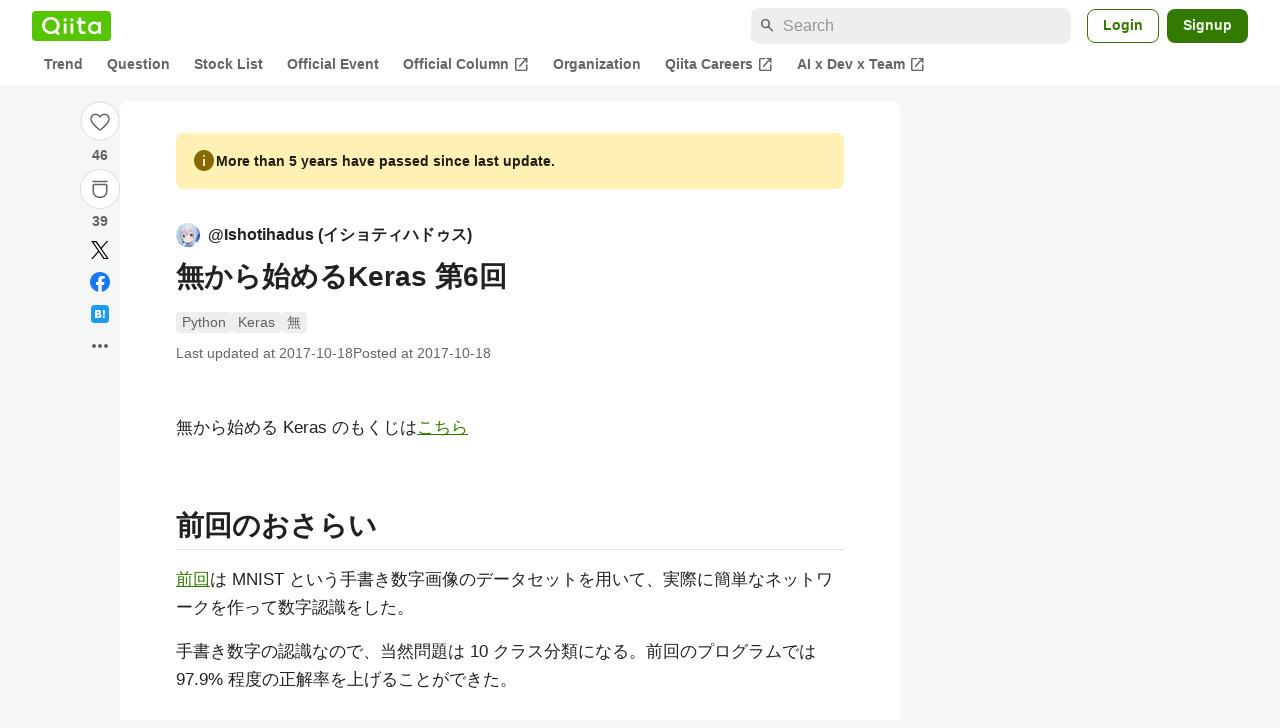

--- FILE ---
content_type: text/html; charset=utf-8
request_url: https://qiita.com/Ishotihadus/items/28feac1ee42111afbd11
body_size: 38488
content:
<!DOCTYPE html><html lang="ja"><head><meta charset="utf-8" /><title>無から始めるKeras 第6回 #Python - Qiita</title><meta content="無から始める Keras のもくじはこちら 前回のおさらい 前回は MNIST という手書き数字画像のデータセットを用いて、実際に簡単なネットワークを作って数字認識をした。 手書き数字の認識なので、当然問題は 10 クラス分類になる。前回のプログラムでは 97.9% 程度..." name="description" /><meta content="width=device-width,initial-scale=1,shrink-to-fit=no,viewport-fit=cover" name="viewport" /><meta content="#ffffff" name="theme-color" /><meta content="XWpkTG32-_C4joZoJ_UsmDUi-zaH-hcrjF6ZC_FoFbk" name="google-site-verification" /><meta content="telephone=no" name="format-detection" /><link rel="canonical" href="https://qiita.com/Ishotihadus/items/28feac1ee42111afbd11" /><link href="/manifest.json" rel="manifest" /><link href="/opensearch.xml" rel="search" title="Qiita" type="application/opensearchdescription+xml" /><link as="script" href="https://www.googletagservices.com/tag/js/gpt.js" rel="preload" /><link href="https://securepubads.g.doubleclick.net" rel="preconnect" /><script async="" src="https://www.googletagservices.com/tag/js/gpt.js"></script><link as="script" href="https://fam.adingo.jp/bid-strap/qiita/pb.js" rel="preload" /><script async="" src="https://fam.adingo.jp/bid-strap/qiita/pb.js"></script><script>var bsttag = window.bsttag || {cmd: []};
bsttag.failSafeTimeout = 3000;
bsttag.launchAuction = function (slots) {
  var hbm = {};
  bsttag.cmd.push(function(cmd) {
    hbm = cmd.requestBids({adUnits: slots});
  });

  setTimeout(function () {
    if (hbm.isRequestSent) {
      return;
    }
    hbm.isRequestSent = true;
    googletag.cmd.push(function() {
      googletag.pubads().refresh(slots);
    });
  }, bsttag.failSafeTimeout);
};</script><meta name="csrf-param" content="authenticity_token" />
<meta name="csrf-token" content="dz5z2IOpHsaeqNfE6OjRwTcGcSh-Upiif4R1b-ZaBEggempTODiXUmfhQQJtdagfBX_V9x6-EMINaJ8e-vpQGQ" /><link rel="icon" type="image/x-icon" href="https://cdn.qiita.com/assets/favicons/public/production-c620d3e403342b1022967ba5e3db1aaa.ico" /><link rel="apple-touch-icon" type="image/png" href="https://cdn.qiita.com/assets/favicons/public/apple-touch-icon-ec5ba42a24ae923f16825592efdc356f.png" /><link rel="stylesheet" href="https://cdn.qiita.com/assets/public/article-63c6679c3ca801cbd748c60f8c3c95ae.min.css" media="all" /><link rel="stylesheet" href="https://fonts.googleapis.com/css2?family=Material+Symbols+Outlined:opsz,wght,FILL,GRAD@24,500,0..1,-25..0" media="all" /><script src="https://cdn.qiita.com/assets/public/v3-article-bundle-adf49950c0ea9d2b.min.js" defer="defer"></script><meta content="max-image-preview:large" name="robots" /><meta name="twitter:card" content="summary_large_image"><meta content="@Qiita" name="twitter:site" /><meta content="@Ishotihadus" name="twitter:creator" /><meta property="og:type" content="article"><meta property="og:title" content="無から始めるKeras 第6回 - Qiita"><meta property="og:image" content="https://qiita-user-contents.imgix.net/https%3A%2F%2Fqiita-user-contents.imgix.net%2Fhttps%253A%252F%252Fcdn.qiita.com%252Fassets%252Fpublic%252Farticle-ogp-background-afbab5eb44e0b055cce1258705637a91.png%3Fixlib%3Drb-4.0.0%26w%3D1200%26blend64%[base64]%26blend-x%3D120%26blend-y%3D467%26blend-w%3D82%26blend-h%3D82%26blend-mode%3Dnormal%26s%3D5cd96398ef02aa8318831b38c2b53e18?ixlib=rb-4.0.0&amp;w=1200&amp;fm=jpg&amp;mark64=[base64]&amp;mark-x=120&amp;mark-y=112&amp;blend64=[base64]&amp;blend-x=242&amp;blend-y=480&amp;blend-w=838&amp;blend-h=46&amp;blend-fit=crop&amp;blend-crop=left%2Cbottom&amp;blend-mode=normal&amp;s=4f6b1ac964f13c3271baeeeb404c2e18"><meta property="og:description" content="無から始める Keras のもくじはこちら 前回のおさらい 前回は MNIST という手書き数字画像のデータセットを用いて、実際に簡単なネットワークを作って数字認識をした。 手書き数字の認識なので、当然問題は 10 クラス分類になる。前回のプログラムでは 97.9% 程度..."><meta content="https://qiita.com/Ishotihadus/items/28feac1ee42111afbd11" property="og:url" /><meta content="Qiita" property="og:site_name" /><meta content="564524038" property="fb:admins" /><meta content="Python,Keras,無" name="keywords" /><script>!function(f,b,e,v,n,t,s)
{if(f.fbq)return;n=f.fbq=function(){n.callMethod?
n.callMethod.apply(n,arguments):n.queue.push(arguments)};
if(!f._fbq)f._fbq=n;n.push=n;n.loaded=!0;n.version='2.0';
n.queue=[];t=b.createElement(e);t.async=!0;
t.src=v;s=b.getElementsByTagName(e)[0];
s.parentNode.insertBefore(t,s)}(window, document,'script',
'https://connect.facebook.net/en_US/fbevents.js');
fbq('init', '305156090176370');
fbq('trackSingle', '305156090176370', 'PageView');</script><noscript><img height="1" width="1" style="display:none" src="https://www.facebook.com/tr?id=305156090176370&ev=PageView&noscript=1"/></noscript><style data-emotion="style-global ffh7zq">.style-ffh7zq{display:-webkit-box;display:-webkit-flex;display:-ms-flexbox;display:flex;gap:56px;-webkit-box-pack:center;-ms-flex-pack:center;-webkit-justify-content:center;justify-content:center;padding:16px 24px 0;}@media (max-width: 1199px){.style-ffh7zq{gap:24px;}}@media (max-width: 769px){.style-ffh7zq{padding:16px 16px 0;}}@media (max-width: 479px){.style-ffh7zq{padding:16px 0 0;}}</style><style data-emotion="style-global 1hl01qi">.style-1hl01qi{-webkit-align-items:center;-webkit-box-align:center;-ms-flex-align:center;align-items:center;display:-webkit-box;display:-webkit-flex;display:-ms-flexbox;display:flex;-webkit-flex-direction:column;-ms-flex-direction:column;flex-direction:column;gap:16px;height:-webkit-fit-content;height:-moz-fit-content;height:fit-content;position:-webkit-sticky;position:sticky;top:40px;z-index:5;}@media (max-width: 769px){.style-1hl01qi{display:none;}}</style><style data-emotion="style-global c1wjhj">.style-c1wjhj{-webkit-align-items:center;-webkit-box-align:center;-ms-flex-align:center;align-items:center;-webkit-appearance:none;-moz-appearance:none;-ms-appearance:none;appearance:none;cursor:pointer;display:-webkit-box;display:-webkit-flex;display:-ms-flexbox;display:flex;gap:0;-webkit-flex-direction:column;-ms-flex-direction:column;flex-direction:column;-webkit-box-pack:center;-ms-flex-pack:center;-webkit-justify-content:center;justify-content:center;}</style><style data-emotion="style-global 1duml6f">.style-1duml6f{height:40px;width:40px;position:relative;}.style-1duml6f svg{cursor:auto;pointer-events:none;}</style><style data-emotion="style-global ftns26">.style-ftns26{fill:none;left:50%;position:absolute;top:50%;-webkit-transform:translate(-50%, -50%);-moz-transform:translate(-50%, -50%);-ms-transform:translate(-50%, -50%);transform:translate(-50%, -50%);}.style-ftns26 .circle,.style-ftns26 .heart-stroke,.style-ftns26 .heart-fill,.style-ftns26 .particle{-webkit-animation-fill-mode:both;animation-fill-mode:both;-webkit-animation-timing-function:ease-in-out;animation-timing-function:ease-in-out;transform-origin:center center;}.style-ftns26 .circle{fill:var(--color-surface);stroke:var(--color-divider);stroke-width:1;}.style-ftns26 .heart-stroke{fill:var(--color-mediumEmphasis);}.style-ftns26 .heart-fill{fill:var(--color-qiitaGreen);opacity:0;}.style-ftns26 .particles{rotate:var(--rotate);transform-origin:center center;}.style-ftns26 .particle{opacity:0;}.style-ftns26.liked .circle{-webkit-animation-delay:90ms;animation-delay:90ms;-webkit-animation-duration:60ms;animation-duration:60ms;-webkit-animation-name:animation-1n63bow;animation-name:animation-1n63bow;}.style-ftns26.liked .heart-stroke{-webkit-animation-duration:150ms;animation-duration:150ms;-webkit-animation-name:animation-d4tj02;animation-name:animation-d4tj02;}.style-ftns26.liked .heart-fill{-webkit-animation-delay:150ms;animation-delay:150ms;-webkit-animation-duration:100ms;animation-duration:100ms;-webkit-animation-name:animation-19addpb;animation-name:animation-19addpb;}.style-ftns26.liked .particle{-webkit-animation-delay:150ms;animation-delay:150ms;-webkit-animation-duration:var(--duration);animation-duration:var(--duration);-webkit-animation-name:animation-1spcwjj;animation-name:animation-1spcwjj;}</style><style data-emotion="style-global animation-1spcwjj">@-webkit-keyframes animation-1spcwjj{1%{opacity:1;}90%{opacity:1;}100%{cx:var(--x);cy:var(--y);opacity:0;}}@keyframes animation-1spcwjj{1%{opacity:1;}90%{opacity:1;}100%{cx:var(--x);cy:var(--y);opacity:0;}}</style><style data-emotion="style-global animation-19addpb">@-webkit-keyframes animation-19addpb{1%{scale:1.2;opacity:1;}100%{scale:1;opacity:1;}}@keyframes animation-19addpb{1%{scale:1.2;opacity:1;}100%{scale:1;opacity:1;}}</style><style data-emotion="style-global animation-d4tj02">@-webkit-keyframes animation-d4tj02{40%{fill:currentColor;scale:0.85;}100%{fill:var(--color-qiitaGreen);}}@keyframes animation-d4tj02{40%{fill:currentColor;scale:0.85;}100%{fill:var(--color-qiitaGreen);}}</style><style data-emotion="style-global animation-1n63bow">@-webkit-keyframes animation-1n63bow{100%{stroke:var(--color-qiitaGreen);}}@keyframes animation-1n63bow{100%{stroke:var(--color-qiitaGreen);}}</style><style data-emotion="style-global 10ttvi6">.style-10ttvi6{background-color:transparent;border:none;cursor:pointer;height:40px;padding:0;position:absolute;width:40px;}.style-10ttvi6:disabled{cursor:not-allowed;}</style><style data-emotion="style-global wknrvb">@media (max-width: 769px){.style-wknrvb{display:block;}}</style><style data-emotion="style-global 3fim88">.style-3fim88{position:relative;width:-webkit-fit-content;width:-moz-fit-content;width:fit-content;}</style><style data-emotion="style-global 1a6dkvp">.style-1a6dkvp{color:var(--color-mediumEmphasis);cursor:pointer;font-size:var(--font-size-body-2);font-weight:bold;}</style><style data-emotion="style-global 16g96ve">.style-16g96ve{background-color:var(--color-grayContainer);border-radius:4px;color:var(--color-onContainerText);font-size:var(--font-size-body-3);max-width:280px;overflow-wrap:break-word;padding:4px 8px;position:absolute;pointer-events:none;display:none;width:-webkit-max-content;width:-moz-max-content;width:max-content;z-index:1;top:50%;-webkit-transform:translateY(-50%);-moz-transform:translateY(-50%);-ms-transform:translateY(-50%);transform:translateY(-50%);left:calc(100% + 0px + 4px);}.style-16g96ve::after{background-color:var(--color-grayContainer);content:"";position:absolute;}.style-16g96ve::after{-webkit-clip-path:polygon(0% 50%, 100% 0%, 100% 100%, 0% 50%);clip-path:polygon(0% 50%, 100% 0%, 100% 100%, 0% 50%);height:8px;right:100%;top:50%;-webkit-transform:translateY(-50%);-moz-transform:translateY(-50%);-ms-transform:translateY(-50%);transform:translateY(-50%);width:4px;}</style><style data-emotion="style-global 1bc9a2c">.style-1bc9a2c{-webkit-align-items:center;-webkit-box-align:center;-ms-flex-align:center;align-items:center;-webkit-appearance:none;-moz-appearance:none;-ms-appearance:none;appearance:none;display:-webkit-box;display:-webkit-flex;display:-ms-flexbox;display:flex;-webkit-flex-direction:column;-ms-flex-direction:column;flex-direction:column;gap:0;position:relative;-webkit-box-pack:center;-ms-flex-pack:center;-webkit-justify-content:center;justify-content:center;}</style><style data-emotion="style-global 100tu0r">.style-100tu0r{display:inline-block;fill:var(--color-mediumEmphasis);height:24px;width:24px;}</style><style data-emotion="style-global 1vem4tk">.style-1vem4tk{color:var(--color-mediumEmphasis);font-size:14px;font-weight:bold;}@media (max-width: 769px){.style-1vem4tk{display:inline;}}</style><style data-emotion="style-global 1n9ulpr">.style-1n9ulpr{border:none;-webkit-align-items:center;-webkit-box-align:center;-ms-flex-align:center;align-items:center;-webkit-appearance:none;-moz-appearance:none;-ms-appearance:none;appearance:none;background-color:transparent;border:none;color:var(--color-mediumEmphasis);cursor:pointer;display:-webkit-box;display:-webkit-flex;display:-ms-flexbox;display:flex;font-size:20px;height:32px;-webkit-box-pack:center;-ms-flex-pack:center;-webkit-justify-content:center;justify-content:center;padding:0;width:32px;}</style><style data-emotion="style-global 1b1cd5z">.style-1b1cd5z{height:20px;fill:var(--color-twitter);width:20px;}</style><style data-emotion="style-global kem9en">.style-kem9en{background-color:var(--color-grayContainer);border-radius:4px;color:var(--color-onContainerText);font-size:var(--font-size-body-3);max-width:280px;overflow-wrap:break-word;padding:4px 8px;position:absolute;pointer-events:none;display:none;width:-webkit-max-content;width:-moz-max-content;width:max-content;z-index:1;top:50%;-webkit-transform:translateY(-50%);-moz-transform:translateY(-50%);-ms-transform:translateY(-50%);transform:translateY(-50%);left:calc(100% + -4px + 4px);}.style-kem9en::after{background-color:var(--color-grayContainer);content:"";position:absolute;}.style-kem9en::after{-webkit-clip-path:polygon(0% 50%, 100% 0%, 100% 100%, 0% 50%);clip-path:polygon(0% 50%, 100% 0%, 100% 100%, 0% 50%);height:8px;right:100%;top:50%;-webkit-transform:translateY(-50%);-moz-transform:translateY(-50%);-ms-transform:translateY(-50%);transform:translateY(-50%);width:4px;}</style><style data-emotion="style-global 157xj1g">.style-157xj1g{height:20px;fill:#1877f2;width:20px;}</style><style data-emotion="style-global 1uu7u3w">.style-1uu7u3w{height:20px;width:20px;}</style><style data-emotion="style-global 79elbk">.style-79elbk{position:relative;}</style><style data-emotion="style-global v2p563">.style-v2p563{display:inline-block;-webkit-flex-shrink:0;-ms-flex-negative:0;flex-shrink:0;font-size:24px;height:24px;overflow:hidden;width:24px;}</style><style data-emotion="style-global oi42s2">.style-oi42s2:modal{background-color:transparent;border:none;max-height:none;max-width:none;width:100%;height:100dvh;display:grid;place-items:center;padding:16px;}.style-oi42s2::backdrop{background-color:rgb(0 0 0 / .32);}</style><style data-emotion="style-global 2aaf4j">.style-2aaf4j{background-color:var(--color-surface);border-radius:8px;color:var(--color-highEmphasis);max-width:600px;max-height:calc(100vh - 160px);overflow-y:auto;padding:24px;width:100%;scrollbar-width:thin;scrollbar-color:var(--scrollbar-color-scrollbarThumb) transparent;}.style-2aaf4j::-webkit-scrollbar{width:8px;}.style-2aaf4j::-webkit-scrollbar-track{background:transparent;}.style-2aaf4j::-webkit-scrollbar-thumb{background:var(--scrollbar-color-scrollbarThumb);border-radius:4px;}</style><style data-emotion="style-global bxc62b">.style-bxc62b{-webkit-align-items:center;-webkit-box-align:center;-ms-flex-align:center;align-items:center;border-bottom:1px solid var(--color-divider);display:-webkit-box;display:-webkit-flex;display:-ms-flexbox;display:flex;-webkit-box-pack:justify;-webkit-justify-content:space-between;justify-content:space-between;padding-bottom:8px;}</style><style data-emotion="style-global 1snuvpu">.style-1snuvpu{font-size:var(--font-size-subhead-2);font-weight:600;line-height:1.4;}</style><style data-emotion="style-global o8tyjw">.style-o8tyjw{background-color:transparent;color:var(--color-mediumEmphasis);display:-webkit-box;display:-webkit-flex;display:-ms-flexbox;display:flex;padding:4px;}</style><style data-emotion="style-global 6vdptm">.style-6vdptm{font-size:var(--font-size-body-1);margin-top:16px;}</style><style data-emotion="style-global 111ab2g">.style-111ab2g{border-top:1px solid var(--color-divider);display:-webkit-box;display:-webkit-flex;display:-ms-flexbox;display:flex;-webkit-box-flex-wrap:wrap;-webkit-flex-wrap:wrap;-ms-flex-wrap:wrap;flex-wrap:wrap;gap:16px;-webkit-box-pack:end;-ms-flex-pack:end;-webkit-justify-content:flex-end;justify-content:flex-end;margin-top:16px;padding-top:16px;}</style><style data-emotion="style-global hreeih">.style-hreeih{border-radius:8px;box-sizing:border-box;cursor:pointer;display:inline-block;-webkit-flex-shrink:0;-ms-flex-negative:0;flex-shrink:0;font-size:16px;font-weight:600;line-height:1.8;margin-bottom:0;min-height:34px;min-width:64px;text-align:center;-webkit-user-select:none;-moz-user-select:none;-ms-user-select:none;user-select:none;vertical-align:middle;white-space:nowrap;-webkit-transition:.1s ease-out;transition:.1s ease-out;transition-property:background-color,border-color;background-color:var(--color-surface);border:1px solid var(--color-grayBorder);color:var(--color-grayText);padding:3px 15px;}.style-hreeih:disabled{box-shadow:none;cursor:not-allowed;opacity:0.32;}.style-hreeih:active{background-color:var(--color-background);}@media (hover: hover) and (pointer: fine){.style-hreeih:hover{background-color:var(--color-background);}}</style><style data-emotion="style-global y54waz">.style-y54waz{border-radius:8px;box-sizing:border-box;cursor:pointer;display:inline-block;-webkit-flex-shrink:0;-ms-flex-negative:0;flex-shrink:0;font-size:16px;font-weight:600;line-height:1.8;margin-bottom:0;min-height:34px;min-width:64px;text-align:center;-webkit-user-select:none;-moz-user-select:none;-ms-user-select:none;user-select:none;vertical-align:middle;white-space:nowrap;-webkit-transition:.1s ease-out;transition:.1s ease-out;transition-property:background-color,border-color;background-color:var(--color-redContainer);color:var(--color-onContainerText);padding:4px 16px;-webkit-align-items:center;-webkit-box-align:center;-ms-flex-align:center;align-items:center;display:-webkit-box;display:-webkit-flex;display:-ms-flexbox;display:flex;gap:4px;}.style-y54waz:disabled{box-shadow:none;cursor:not-allowed;opacity:0.32;}.style-y54waz:active{background-color:var(--color-redContainerDim);}@media (hover: hover) and (pointer: fine){.style-y54waz:hover{background-color:var(--color-redContainerDim);}}</style><style data-emotion="style-global 1jvcm2e">.style-1jvcm2e{display:inline-block;-webkit-flex-shrink:0;-ms-flex-negative:0;flex-shrink:0;font-size:16px;height:16px;overflow:hidden;width:16px;}</style><style data-emotion="style-global 1hbd3g7">.style-1hbd3g7{height:250px;}</style><style data-emotion="style-global itrjxe">.style-itrjxe{background-color:var(--color-surface);border-radius:8px;padding:32px 56px;margin-bottom:24px;}@media (max-width: 769px){.style-itrjxe{padding:24px 32px;}}@media (max-width: 479px){.style-itrjxe{border-radius:0;margin:0 0 40px;padding:24px 16px;}}</style><style data-emotion="style-global 1cpeld6">.style-1cpeld6{-webkit-align-items:center;-webkit-box-align:center;-ms-flex-align:center;align-items:center;background-color:var(--color-yellowContainerVariant);border-radius:8px;color:var(--color-highEmphasis);display:-webkit-box;display:-webkit-flex;display:-ms-flexbox;display:flex;font-size:var(--font-size-body-2);font-weight:600;gap:8px;line-height:1.5;margin-bottom:16px;padding:16px;}</style><style data-emotion="style-global 1l7bzw8">.style-1l7bzw8{display:inline-block;-webkit-flex-shrink:0;-ms-flex-negative:0;flex-shrink:0;font-size:24px;height:24px;overflow:hidden;width:24px;color:var(--color-yellowText);}</style><style data-emotion="style-global 8qb8m4">.style-8qb8m4{margin-bottom:48px;}</style><style data-emotion="style-global 1yndj8s">.style-1yndj8s{display:grid;gap:8px;margin-bottom:16px;}</style><style data-emotion="style-global i43zkt">.style-i43zkt{-webkit-align-items:center;-webkit-box-align:center;-ms-flex-align:center;align-items:center;display:-webkit-box;display:-webkit-flex;display:-ms-flexbox;display:flex;font-size:var(--font-size-body-2);gap:0 8px;line-height:var(--line-height-body);width:100%;}</style><style data-emotion="style-global 17gh4w8">.style-17gh4w8{display:-webkit-box;display:-webkit-flex;display:-ms-flexbox;display:flex;-webkit-box-flex-wrap:wrap;-webkit-flex-wrap:wrap;-ms-flex-wrap:wrap;flex-wrap:wrap;gap:0 8px;width:calc(100% - 40px);}</style><style data-emotion="style-global mavs84">.style-mavs84{-webkit-align-items:center;-webkit-box-align:center;-ms-flex-align:center;align-items:center;color:var(--color-highEmphasis);display:-webkit-box;display:-webkit-flex;display:-ms-flexbox;display:flex;font-size:var(--font-size-body-1);font-weight:600;overflow:hidden;text-overflow:ellipsis;white-space:nowrap;max-width:100%;}</style><style data-emotion="style-global kcbbwa">.style-kcbbwa{border-radius:50%;-webkit-flex-shrink:0;-ms-flex-negative:0;flex-shrink:0;overflow:hidden;position:relative;width:24px;height:24px;-webkit-flex-shrink:0;-ms-flex-negative:0;flex-shrink:0;margin-right:8px;}.style-kcbbwa::before{background-color:var(--color-gray0);border-radius:50%;content:"";height:23px;left:50%;position:absolute;top:50%;-webkit-transform:translate(-50%, -50%);-moz-transform:translate(-50%, -50%);-ms-transform:translate(-50%, -50%);transform:translate(-50%, -50%);width:23px;}</style><style data-emotion="style-global 1wqqt93">.style-1wqqt93{display:block;height:24px;object-fit:contain;position:relative;width:24px;}</style><style data-emotion="style-global 15fzge">.style-15fzge{margin-left:4px;}</style><style data-emotion="style-global wo2a1i">.style-wo2a1i{font-size:28px;font-weight:600;line-height:var(--line-height-headline);margin-top:8px;word-break:break-all;}</style><style data-emotion="style-global 28f073">.style-28f073{display:-webkit-box;display:-webkit-flex;display:-ms-flexbox;display:flex;-webkit-box-flex-wrap:wrap;-webkit-flex-wrap:wrap;-ms-flex-wrap:wrap;flex-wrap:wrap;gap:4px;margin-top:16px;}</style><style data-emotion="style-global 19h8hex">.style-19h8hex{background-color:var(--color-surfaceVariant);border-radius:4px;color:var(--color-mediumEmphasis);display:block;font-size:var(--font-size-body-2);line-height:var(--line-height-body-dense);padding:0 6px;position:relative;z-index:1;}.style-19h8hex:active{-webkit-text-decoration:none;text-decoration:none;background-color:var(--color-surfaceVariantDim);}@media (hover: hover) and (pointer: fine){.style-19h8hex:hover{-webkit-text-decoration:none;text-decoration:none;background-color:var(--color-surfaceVariantDim);}}</style><style data-emotion="style-global 1npej5s">.style-1npej5s{display:-webkit-box;display:-webkit-flex;display:-ms-flexbox;display:flex;-webkit-box-flex-wrap:wrap;-webkit-flex-wrap:wrap;-ms-flex-wrap:wrap;flex-wrap:wrap;font-size:var(--font-size-body-2);gap:0 8px;margin-top:8px;}</style><style data-emotion="style-global 1r3vbu3">.style-1r3vbu3{display:grid;gap:24px;margin-top:32px;}</style><style data-emotion="style-global gg4vpm">.style-gg4vpm{display:-webkit-box;display:-webkit-flex;display:-ms-flexbox;display:flex;-webkit-box-pack:justify;-webkit-justify-content:space-between;justify-content:space-between;}</style><style data-emotion="style-global 1f18zs1">.style-1f18zs1{-webkit-align-items:center;-webkit-box-align:center;-ms-flex-align:center;align-items:center;display:-webkit-box;display:-webkit-flex;display:-ms-flexbox;display:flex;gap:16px;}</style><style data-emotion="style-global aaiy04">.style-aaiy04{-webkit-align-items:center;-webkit-box-align:center;-ms-flex-align:center;align-items:center;-webkit-appearance:none;-moz-appearance:none;-ms-appearance:none;appearance:none;cursor:pointer;display:-webkit-box;display:-webkit-flex;display:-ms-flexbox;display:flex;gap:4px;-webkit-flex-direction:row;-ms-flex-direction:row;flex-direction:row;-webkit-box-pack:center;-ms-flex-pack:center;-webkit-justify-content:center;justify-content:center;}</style><style data-emotion="style-global buogjo">@media (max-width: 769px){.style-buogjo{display:none;}}</style><style data-emotion="style-global uw35c3">.style-uw35c3{background-color:var(--color-grayContainer);border-radius:4px;color:var(--color-onContainerText);font-size:var(--font-size-body-3);max-width:280px;overflow-wrap:break-word;padding:4px 8px;position:absolute;pointer-events:none;display:none;width:-webkit-max-content;width:-moz-max-content;width:max-content;z-index:1;bottom:calc(100% + 0px + 4px);left:50%;-webkit-transform:translateX(-50%);-moz-transform:translateX(-50%);-ms-transform:translateX(-50%);transform:translateX(-50%);}.style-uw35c3::after{background-color:var(--color-grayContainer);content:"";position:absolute;}.style-uw35c3::after{-webkit-clip-path:polygon(0% 0%, 100% 0%, 50% 100%, 50% 100%);clip-path:polygon(0% 0%, 100% 0%, 50% 100%, 50% 100%);height:4px;left:50%;top:100%;-webkit-transform:translateX(-50%);-moz-transform:translateX(-50%);-ms-transform:translateX(-50%);transform:translateX(-50%);width:8px;}</style><style data-emotion="style-global izmm4j">.style-izmm4j{-webkit-align-items:center;-webkit-box-align:center;-ms-flex-align:center;align-items:center;-webkit-appearance:none;-moz-appearance:none;-ms-appearance:none;appearance:none;display:-webkit-box;display:-webkit-flex;display:-ms-flexbox;display:flex;-webkit-flex-direction:row;-ms-flex-direction:row;flex-direction:row;gap:4px;position:relative;-webkit-box-pack:center;-ms-flex-pack:center;-webkit-justify-content:center;justify-content:center;}</style><style data-emotion="style-global 1129w32">.style-1129w32{color:var(--color-mediumEmphasis);font-size:14px;font-weight:bold;}@media (max-width: 769px){.style-1129w32{display:none;}}</style><style data-emotion="style-global tzv11m">.style-tzv11m{-webkit-align-items:center;-webkit-box-align:center;-ms-flex-align:center;align-items:center;border-radius:4px;color:var(--color-highEmphasis);display:-webkit-box;display:-webkit-flex;display:-ms-flexbox;display:flex;font-size:var(--font-size-body-2);gap:4px;padding:0 4px;}.style-tzv11m:active{background-color:var(--color-surfaceVariant);-webkit-text-decoration:none;text-decoration:none;}@media (hover: hover) and (pointer: fine){.style-tzv11m:hover{background-color:var(--color-surfaceVariant);-webkit-text-decoration:none;text-decoration:none;}}</style><style data-emotion="style-global n5k90r">.style-n5k90r{display:inline-block;-webkit-flex-shrink:0;-ms-flex-negative:0;flex-shrink:0;font-size:16px;height:16px;overflow:hidden;width:16px;color:var(--color-mediumEmphasis);}</style><style data-emotion="style-global rwy56f">.style-rwy56f{background-image:url(//cdn.qiita.com/assets/public/image-qiitan_for_login_modal-014e085d3e40a240e3fe8d61b70b29a9.png);-webkit-background-position:bottom 24px right 24px;background-position:bottom 24px right 24px;background-repeat:no-repeat;-webkit-background-size:140px;background-size:140px;border:1px solid var(--color-greenBorder);border-radius:8px;margin:40px auto 0;max-width:572px;padding:24px;}@media (max-width: 769px){.style-rwy56f{width:100%;background-image:none;}}</style><style data-emotion="style-global 1nyasl8">.style-1nyasl8{font-size:var(--font-size-subhead-1);font-weight:600;line-height:1.4;}@media (max-width: 769px){.style-1nyasl8{font-size:var(--font-size-subhead-2);}}</style><style data-emotion="style-global 1i89dtz">.style-1i89dtz{font-size:var(--font-size-body-1);font-weight:600;list-style-position:inside;margin-top:16px;}@media (max-width: 769px){.style-1i89dtz{font-size:var(--font-size-body-2);}}</style><style data-emotion="style-global dzaums">.style-dzaums{display:inline-block;font-size:var(--font-size-body-2);margin-top:16px;-webkit-text-decoration:underline;text-decoration:underline;}</style><style data-emotion="style-global geahq7">.style-geahq7{display:-webkit-box;display:-webkit-flex;display:-ms-flexbox;display:flex;gap:16px;margin-top:16px;}@media (max-width: 769px){.style-geahq7{-webkit-flex-direction:column;-ms-flex-direction:column;flex-direction:column;}}</style><style data-emotion="style-global 1dq3d3h">.style-1dq3d3h{border-radius:8px;box-sizing:border-box;display:inline-block;-webkit-flex-shrink:0;-ms-flex-negative:0;flex-shrink:0;font-size:16px;font-weight:600;line-height:1.8;min-height:34px;min-width:64px;opacity:1;pointer-events:auto;text-align:center;-webkit-user-select:none;-moz-user-select:none;-ms-user-select:none;user-select:none;vertical-align:middle;white-space:nowrap;-webkit-transition:.1s ease-out;transition:.1s ease-out;transition-property:background-color,border-color;background-color:var(--color-greenContainer);color:var(--color-onContainerText);padding:4px 16px;gap:16px;}.style-1dq3d3h:hover{-webkit-text-decoration:none;text-decoration:none;}.style-1dq3d3h:active{background-color:var(--color-greenContainerDim);}@media (hover: hover) and (pointer: fine){.style-1dq3d3h:hover{background-color:var(--color-greenContainerDim);}}@media (max-width: 769px){.style-1dq3d3h{width:100%;}}</style><style data-emotion="style-global tfrxbl">.style-tfrxbl{border-radius:8px;box-sizing:border-box;display:inline-block;-webkit-flex-shrink:0;-ms-flex-negative:0;flex-shrink:0;font-size:16px;font-weight:600;line-height:1.8;min-height:34px;min-width:64px;opacity:1;pointer-events:auto;text-align:center;-webkit-user-select:none;-moz-user-select:none;-ms-user-select:none;user-select:none;vertical-align:middle;white-space:nowrap;-webkit-transition:.1s ease-out;transition:.1s ease-out;transition-property:background-color,border-color;background-color:var(--color-surface);border:1px solid var(--color-grayBorder);color:var(--color-grayText);padding:3px 15px;gap:16px;}.style-tfrxbl:hover{-webkit-text-decoration:none;text-decoration:none;}.style-tfrxbl:active{background-color:var(--color-background);}@media (hover: hover) and (pointer: fine){.style-tfrxbl:hover{background-color:var(--color-background);}}@media (max-width: 769px){.style-tfrxbl{width:100%;}}</style><style data-emotion="style-global 1395ble">.style-1395ble{background-color:var(--color-background);bottom:0;box-shadow:0px 1px 1px 0px rgba(30, 33, 33, 0.25),0px 0px 0px 1px var(--elevation-color-elevationDivider);display:none;height:calc(env(safe-area-inset-bottom, 0px) + 56px);-webkit-box-pack:center;-ms-flex-pack:center;-webkit-justify-content:center;justify-content:center;padding-bottom:env(safe-area-inset-bottom, 0px);position:fixed;width:100%;z-index:1000;}@media (max-width: 769px){.style-1395ble{display:-webkit-box;display:-webkit-flex;display:-ms-flexbox;display:flex;}}</style><style data-emotion="style-global 5jpx49">.style-5jpx49{-webkit-align-items:center;-webkit-box-align:center;-ms-flex-align:center;align-items:center;display:-webkit-box;display:-webkit-flex;display:-ms-flexbox;display:flex;-webkit-box-pack:space-evenly;-ms-flex-pack:space-evenly;-webkit-justify-content:space-evenly;justify-content:space-evenly;width:100%;}</style><style data-emotion="style 1xwfn2v 1o9h1hg 1vr7y3r 3k9iaf">.style-1xwfn2v{-webkit-align-items:center;-webkit-box-align:center;-ms-flex-align:center;align-items:center;-webkit-appearance:none;-moz-appearance:none;-ms-appearance:none;appearance:none;background-color:var(--color-surface);border:1px solid var(--color-divider);border-radius:50%;cursor:pointer;display:-webkit-box;display:-webkit-flex;display:-ms-flexbox;display:flex;height:40px;-webkit-box-pack:center;-ms-flex-pack:center;-webkit-justify-content:center;justify-content:center;width:40px;}.style-1o9h1hg{-webkit-align-items:center;-webkit-box-align:center;-ms-flex-align:center;align-items:center;-webkit-appearance:none;-moz-appearance:none;-ms-appearance:none;appearance:none;background-color:transparent;border:none;color:var(--color-mediumEmphasis);cursor:pointer;display:-webkit-box;display:-webkit-flex;display:-ms-flexbox;display:flex;font-size:20px;height:32px;-webkit-box-pack:center;-ms-flex-pack:center;-webkit-justify-content:center;justify-content:center;padding:0;width:32px;}.style-1vr7y3r{-webkit-align-items:center;-webkit-box-align:center;-ms-flex-align:center;align-items:center;-webkit-appearance:none;-moz-appearance:none;-ms-appearance:none;appearance:none;background-color:transparent;border:none;border-radius:50%;color:var(--color-mediumEmphasis);display:-webkit-box;display:-webkit-flex;display:-ms-flexbox;display:flex;font-size:var(--font-size-subhead-1);height:32px;-webkit-box-pack:center;-ms-flex-pack:center;-webkit-justify-content:center;justify-content:center;padding:0;width:32px;}.style-3k9iaf{color:var(--color-mediumEmphasis);}</style><style data-emotion="style-global 1736035">.style-1736035{display:-webkit-box;display:-webkit-flex;display:-ms-flexbox;display:flex;font-size:var(--font-size-body-2);font-weight:600;list-style:none;max-width:1656px;overflow-x:auto;padding:0 32px;width:100%;scrollbar-width:thin;scrollbar-color:var(--scrollbar-color-scrollbarThumb) transparent;}.style-1736035::-webkit-scrollbar{height:8px;}.style-1736035::-webkit-scrollbar-track{background:transparent;}.style-1736035::-webkit-scrollbar-thumb{background:var(--scrollbar-color-scrollbarThumb);border-radius:4px;}@media (max-width: 769px){.style-1736035{padding:0 16px;}}</style><style data-emotion="style-global 1cnt4b8">.style-1cnt4b8{background-color:var(--color-surface);}</style><style data-emotion="style-global ymuwam">.style-ymuwam{-webkit-align-items:center;-webkit-box-align:center;-ms-flex-align:center;align-items:center;display:-webkit-box;display:-webkit-flex;display:-ms-flexbox;display:flex;-webkit-box-pack:justify;-webkit-justify-content:space-between;justify-content:space-between;margin:auto;max-width:1656px;padding:8px 32px 0;width:100%;}@media (max-width: 769px){.style-ymuwam{padding:8px 16px 0;}}</style><style data-emotion="style-global fv3lde">.style-fv3lde{-webkit-align-items:center;-webkit-box-align:center;-ms-flex-align:center;align-items:center;display:-webkit-box;display:-webkit-flex;display:-ms-flexbox;display:flex;}</style><style data-emotion="style-global 1etvg7j">.style-1etvg7j{background-color:var(--color-qiitaGreen);display:-webkit-box;display:-webkit-flex;display:-ms-flexbox;display:flex;padding:6px 10px;border-radius:4px;}.style-1etvg7j >svg{fill:var(--color-gray0);height:18px;}</style><style data-emotion="style-global 68a7fl">.style-68a7fl{margin-right:12px;position:relative;width:320px;}@media (max-width: 991px){.style-68a7fl{display:none;}}</style><style data-emotion="style-global 18lpml7">.style-18lpml7{display:inline-block;-webkit-flex-shrink:0;-ms-flex-negative:0;flex-shrink:0;font-size:16px;height:16px;overflow:hidden;width:16px;color:var(--color-mediumEmphasis);left:8px;position:absolute;top:50%;-webkit-transform:translateY(-50%);-moz-transform:translateY(-50%);-ms-transform:translateY(-50%);transform:translateY(-50%);}</style><style data-emotion="style-global 1gmi769">.style-1gmi769{background-color:var(--color-surfaceVariant);border:none;border-radius:8px;color:var(--color-highEmphasis);font-size:var(--font-size-body-1);line-height:var(--line-height-body);padding:4px 8px 4px 32px;width:100%;}.style-1gmi769::-webkit-input-placeholder{color:var(--color-disabled);}.style-1gmi769::-moz-placeholder{color:var(--color-disabled);}.style-1gmi769:-ms-input-placeholder{color:var(--color-disabled);}.style-1gmi769::placeholder{color:var(--color-disabled);}.style-1gmi769::-webkit-search-cancel-button{-webkit-appearance:none;}</style><style data-emotion="style-global 17ja8a3">.style-17ja8a3{display:none;}@media (max-width: 991px){.style-17ja8a3{-webkit-align-items:center;-webkit-box-align:center;-ms-flex-align:center;align-items:center;background-color:inherit;color:var(--color-mediumEmphasis);display:-webkit-box;display:-webkit-flex;display:-ms-flexbox;display:flex;font-size:var(--font-size-body-1);-webkit-box-pack:center;-ms-flex-pack:center;-webkit-justify-content:center;justify-content:center;padding:10px;}}.style-17ja8a3:active{color:var(--color-highEmphasis);}@media (hover: hover) and (pointer: fine){.style-17ja8a3:hover{color:var(--color-highEmphasis);}}</style><style data-emotion="style-global v2p563">.style-v2p563{display:inline-block;-webkit-flex-shrink:0;-ms-flex-negative:0;flex-shrink:0;font-size:24px;height:24px;overflow:hidden;width:24px;}</style><style data-emotion="style-global 1afofdy">.style-1afofdy{-webkit-transform:scale(0,0);-moz-transform:scale(0,0);-ms-transform:scale(0,0);transform:scale(0,0);position:absolute;}</style><style data-emotion="style-global 1sn73cs">.style-1sn73cs{border-radius:8px;box-sizing:border-box;display:inline-block;-webkit-flex-shrink:0;-ms-flex-negative:0;flex-shrink:0;font-size:14px;font-weight:600;line-height:1.8;min-height:34px;min-width:64px;opacity:1;pointer-events:auto;text-align:center;-webkit-user-select:none;-moz-user-select:none;-ms-user-select:none;user-select:none;vertical-align:middle;white-space:nowrap;-webkit-transition:.1s ease-out;transition:.1s ease-out;transition-property:background-color,border-color;background-color:var(--color-surface);border:1px solid var(--color-greenBorder);color:var(--color-greenText);padding:3px 15px;margin-left:4px;}.style-1sn73cs:hover{-webkit-text-decoration:none;text-decoration:none;}.style-1sn73cs:active{background-color:var(--color-background);}@media (hover: hover) and (pointer: fine){.style-1sn73cs:hover{background-color:var(--color-background);}}</style><style data-emotion="style-global 1r635es">.style-1r635es{border-radius:8px;box-sizing:border-box;display:inline-block;-webkit-flex-shrink:0;-ms-flex-negative:0;flex-shrink:0;font-size:14px;font-weight:600;line-height:1.8;min-height:34px;min-width:64px;opacity:1;pointer-events:auto;text-align:center;-webkit-user-select:none;-moz-user-select:none;-ms-user-select:none;user-select:none;vertical-align:middle;white-space:nowrap;-webkit-transition:.1s ease-out;transition:.1s ease-out;transition-property:background-color,border-color;background-color:var(--color-greenContainer);color:var(--color-onContainerText);padding:4px 16px;margin-left:8px;}.style-1r635es:hover{-webkit-text-decoration:none;text-decoration:none;}.style-1r635es:active{background-color:var(--color-greenContainerDim);}@media (hover: hover) and (pointer: fine){.style-1r635es:hover{background-color:var(--color-greenContainerDim);}}</style><style data-emotion="style-global o5vjsc">.style-o5vjsc{display:none;margin:8px auto 0;width:calc(100vw - 32px);position:relative;}</style><style data-emotion="style-global 1l4w6pd">.style-1l4w6pd{display:-webkit-box;display:-webkit-flex;display:-ms-flexbox;display:flex;-webkit-box-pack:center;-ms-flex-pack:center;-webkit-justify-content:center;justify-content:center;}</style><style data-emotion="style-global yqetlk">.style-yqetlk{-webkit-align-items:center;-webkit-box-align:center;-ms-flex-align:center;align-items:center;color:var(--color-mediumEmphasis);display:-webkit-box;display:-webkit-flex;display:-ms-flexbox;display:flex;gap:2px;position:relative;white-space:nowrap;padding:4px 12px;margin:4px 0;}.style-yqetlk:hover{background-color:var(--color-surfaceVariant);border-radius:4px;color:var(--color-highEmphasis);-webkit-text-decoration:none;text-decoration:none;}</style><style data-emotion="style-global 1o3zxqp">.style-1o3zxqp{display:inline-block;-webkit-flex-shrink:0;-ms-flex-negative:0;flex-shrink:0;font-size:16px;height:16px;overflow:hidden;width:16px;margin-left:4px;}</style><style data-emotion="style "></style><style data-emotion="style "></style><style data-emotion="style-global 1geho0x">.style-1geho0x{color:var(--color-gray0);background-color:var(--color-gray90);display:grid;grid-template-columns:minmax(0, 1592px);-webkit-box-pack:center;-ms-flex-pack:center;-webkit-justify-content:center;justify-content:center;margin-top:64px;padding:48px 32px;width:100%;}@media (max-width: 991px){.style-1geho0x{padding-inline:16px;}}</style><style data-emotion="style-global 1vesoht">.style-1vesoht{display:-webkit-box;display:-webkit-flex;display:-ms-flexbox;display:flex;-webkit-box-pack:justify;-webkit-justify-content:space-between;justify-content:space-between;}@media (max-width: 1199px){.style-1vesoht{-webkit-flex-direction:column;-ms-flex-direction:column;flex-direction:column;}}</style><style data-emotion="style-global 1xygyrj">.style-1xygyrj{display:-webkit-box;display:-webkit-flex;display:-ms-flexbox;display:flex;-webkit-flex-direction:column;-ms-flex-direction:column;flex-direction:column;-webkit-flex-shrink:0;-ms-flex-negative:0;flex-shrink:0;-webkit-box-pack:justify;-webkit-justify-content:space-between;justify-content:space-between;margin-right:48px;}</style><style data-emotion="style-global j7qwjs">.style-j7qwjs{display:-webkit-box;display:-webkit-flex;display:-ms-flexbox;display:flex;-webkit-flex-direction:column;-ms-flex-direction:column;flex-direction:column;}</style><style data-emotion="style-global 1g0k1wk">.style-1g0k1wk{fill:var(--color-gray0);}</style><style data-emotion="style-global 754ift">.style-754ift{font-size:var(--font-size-body-2);margin-top:16px;}</style><style data-emotion="style-global 120vwzo">.style-120vwzo{font-size:var(--font-size-body-3);}@media (max-width: 1199px){.style-120vwzo{margin-top:24px;}}</style><style data-emotion="style-global 15fzge">.style-15fzge{margin-left:4px;}</style><style data-emotion="style-global 16bbk6m">.style-16bbk6m{display:-webkit-box;display:-webkit-flex;display:-ms-flexbox;display:flex;-webkit-box-flex-wrap:wrap;-webkit-flex-wrap:wrap;-ms-flex-wrap:wrap;flex-wrap:wrap;gap:48px;}@media (max-width: 1199px){.style-16bbk6m{gap:32px;margin-top:48px;}}@media (max-width: 769px){.style-16bbk6m{gap:24px;}}@media (max-width: 479px){.style-16bbk6m{-webkit-box-pack:justify;-webkit-justify-content:space-between;justify-content:space-between;}}</style><style data-emotion="style-global u4ybgy">.style-u4ybgy{width:160px;}</style><style data-emotion="style-global 35ezg3">.style-35ezg3{font-weight:600;}</style><style data-emotion="style-global 1fhgjcy">.style-1fhgjcy{margin-top:4px;}</style><style data-emotion="style-global ah54os">.style-ah54os{-webkit-align-items:center;-webkit-box-align:center;-ms-flex-align:center;align-items:center;color:var(--color-gray0);display:-webkit-box;display:-webkit-flex;display:-ms-flexbox;display:flex;font-size:var(--font-size-body-2);padding-top:4px;padding-bottom:4px;}</style><style data-emotion="style-global ox3ag9">.style-ox3ag9{height:14px;fill:currentColor;width:14px;}</style><style data-emotion="style "></style><link as="style" crossorigin="anonymous" href="https://cdnjs.cloudflare.com/ajax/libs/font-awesome/4.7.0/css/font-awesome.min.css" integrity="sha512-SfTiTlX6kk+qitfevl/7LibUOeJWlt9rbyDn92a1DqWOw9vWG2MFoays0sgObmWazO5BQPiFucnnEAjpAB+/Sw==" onload="this.onload=null;this.rel=&#39;stylesheet&#39;" referrerpolicy="no-referrer" rel="preload" /><noscript><link crossorigin="anonymous" href="https://cdnjs.cloudflare.com/ajax/libs/font-awesome/4.7.0/css/font-awesome.min.css" integrity="sha512-SfTiTlX6kk+qitfevl/7LibUOeJWlt9rbyDn92a1DqWOw9vWG2MFoays0sgObmWazO5BQPiFucnnEAjpAB+/Sw==" referrerpolicy="no-referrer" rel="stylesheet" /></noscript></head><body><div class="allWrapper"><div id="GlobalHeader-react-component-abe4b659-4a5c-4c04-8ffd-d2bd64b1763d"><div id="GlobalHeader" class="style-1cnt4b8"><header><div class="style-ymuwam"><div class="style-fv3lde"><a href="/" aria-label="Qiita" class="style-1etvg7j"><svg viewBox="0 0 426.57 130" aria-hidden="true"><circle cx="167.08" cy="21.4" r="12.28"></circle><path d="M250.81 29.66h23.48v18.9h-23.48z"></path><path d="M300.76 105.26a22.23 22.23 0 01-6.26-.86 12.68 12.68 0 01-5.17-3 14.41 14.41 0 01-3.56-5.76 28 28 0 01-1.3-9.22V48.56h29.61v-18.9h-29.52V3.29h-20.17v83.34q0 11.16 2.83 18.27a27.71 27.71 0 007.7 11.2 26.86 26.86 0 0011.43 5.62 47.56 47.56 0 0012.34 1.53h15.16v-18zM0 61.7a58.6 58.6 0 015-24.21A62.26 62.26 0 0118.73 17.9 63.72 63.72 0 0139 4.78 64.93 64.93 0 0164 0a65 65 0 0124.85 4.78 64.24 64.24 0 0120.38 13.12A62 62 0 01123 37.49a58.6 58.6 0 015 24.21 58.34 58.34 0 01-4 21.46 62.8 62.8 0 01-10.91 18.16l11.1 11.1a10.3 10.3 0 010 14.52 10.29 10.29 0 01-14.64 0l-12.22-12.41a65 65 0 01-15.78 6.65 66.32 66.32 0 01-17.55 2.3 64.63 64.63 0 01-45.23-18A62.82 62.82 0 015 85.81 58.3 58.3 0 010 61.7zm21.64.08a43.13 43.13 0 0012.42 30.63 42.23 42.23 0 0013.43 9.09A41.31 41.31 0 0064 104.8a42 42 0 0030-12.39 42.37 42.37 0 009-13.64 43.43 43.43 0 003.3-17 43.77 43.77 0 00-3.3-17A41.7 41.7 0 0080.55 22 41.78 41.78 0 0064 18.68 41.31 41.31 0 0047.49 22a42.37 42.37 0 00-13.43 9.08 43.37 43.37 0 00-12.42 30.7zM331.89 78a47.59 47.59 0 013.3-17.73 43.22 43.22 0 019.34-14.47A44.25 44.25 0 01359 36a47.82 47.82 0 0118.81-3.58 42.72 42.72 0 019.26 1 46.5 46.5 0 018.22 2.58 40 40 0 017 3.84 44.39 44.39 0 015.71 4.63l1.22-9.47h17.35v85.83h-17.35l-1.17-9.42a42.54 42.54 0 01-5.84 4.67 43.11 43.11 0 01-7 3.79 44.86 44.86 0 01-8.17 2.59 43 43 0 01-9.22 1A47.94 47.94 0 01359 119.9a43.3 43.3 0 01-14.47-9.71 44.17 44.17 0 01-9.34-14.47 47 47 0 01-3.3-17.72zm20.27-.08a29.16 29.16 0 002.17 11.34 27 27 0 005.92 8.88 26.69 26.69 0 008.76 5.76 29.19 29.19 0 0021.44 0 26.11 26.11 0 008.72-5.76 27.57 27.57 0 005.88-8.84 29 29 0 002.16-11.38 28.62 28.62 0 00-2.16-11.22 26.57 26.57 0 00-5.93-8.8 27.68 27.68 0 00-19.51-7.9 28.29 28.29 0 00-10.77 2.05 26.19 26.19 0 00-8.71 5.75 27.08 27.08 0 00-5.84 8.8 28.94 28.94 0 00-2.13 11.31zm-194.97-30.5h19.78v73.54h-19.78zm49.25 0h19.78v73.54h-19.78z"></path><circle cx="216.33" cy="21.4" r="12.28"></circle></svg></a></div><div class="style-fv3lde"><form action="/search" method="get" role="search" aria-label="Search" class="style-68a7fl"><span class="material-symbols-outlined style-18lpml7" aria-hidden="true">search</span><input type="search" autoComplete="off" placeholder="Search" name="q" required="" class="style-1gmi769" value=""/></form><button class="style-17ja8a3"><span class="material-symbols-outlined style-v2p563" aria-hidden="true">search</span><span class="style-1afofdy">Search</span></button><a href="/login?callback_action=login_or_signup&amp;redirect_to=%2FIshotihadus%2Fitems%2F28feac1ee42111afbd11&amp;realm=qiita" rel="nofollow" class="style-1sn73cs">Login</a><a href="/signup?callback_action=login_or_signup&amp;redirect_to=%2FIshotihadus%2Fitems%2F28feac1ee42111afbd11&amp;realm=qiita" rel="nofollow" class="style-1r635es">Signup</a></div></div><form action="/search" method="get" role="search" aria-label="Search" class="style-o5vjsc"><span class="material-symbols-outlined style-18lpml7" aria-hidden="true">search</span><input type="text" autoComplete="off" placeholder="Search" name="q" required="" class="style-1gmi769" value=""/></form></header><nav aria-label="Global" class="style-1l4w6pd"><ol class="style-1736035"><li><a href="/" class="style-yqetlk">Trend</a></li><li><a href="/question-feed" class="style-yqetlk">Question</a></li><li><a href="/stock-feed" class="style-yqetlk">Stock List</a></li><li><a href="/official-events" class="style-yqetlk">Official Event</a></li><li><a href="/official-columns" target="_blank" class="style-yqetlk">Official Column<span class="material-symbols-outlined style-1o3zxqp" aria-hidden="true">open_in_new</span></a></li><li><a href="/organizations" class="style-yqetlk">Organization</a></li><li><a href="https://careers.qiita.com" target="_blank" class="style-yqetlk">Qiita Careers<span class="material-symbols-outlined style-1o3zxqp" aria-hidden="true">open_in_new</span></a></li><li><a href="/official-campaigns/ai-dev-team" target="_blank" class="style-yqetlk">AI x Dev x Team<span class="material-symbols-outlined style-1o3zxqp" aria-hidden="true">open_in_new</span></a></li></ol></nav></div></div>
      <script type="application/json" class="js-react-on-rails-component" data-component-name="GlobalHeader" data-dom-id="GlobalHeader-react-component-abe4b659-4a5c-4c04-8ffd-d2bd64b1763d">{"isHideGlobalNavigation":false}</script>
      
<div id="AlertMessage-react-component-124bd14f-c991-4db3-bedd-ec1bd25ce5d7"></div>
      <script type="application/json" class="js-react-on-rails-component" data-component-name="AlertMessage" data-dom-id="AlertMessage-react-component-124bd14f-c991-4db3-bedd-ec1bd25ce5d7">{"isShowTfaDownloadAlert":null}</script>
      
<div class="mainWrapper"><script type="application/ld+json">{"@context":"http://schema.org","@type":"BreadcrumbList","itemListElement":[{"@type":"ListItem","position":1,"item":{"@id":"/","name":"Qiita"}},{"@type":"ListItem","position":2,"item":{"@id":"/tags/python","name":"Python"}}]}</script><script type="application/ld+json">{"@context":"http://schema.org","@type":"Article","datePublished":"2017-10-18T16:40:44.000+09:00","dateModified":"2017-10-18T17:06:23.000+09:00","headline":"無から始めるKeras 第6回","image":"https://qiita-user-contents.imgix.net/https%3A%2F%2Fqiita-user-contents.imgix.net%2Fhttps%253A%252F%252Fcdn.qiita.com%252Fassets%252Fpublic%252Farticle-ogp-background-afbab5eb44e0b055cce1258705637a91.png%3Fixlib%3Drb-4.0.0%26w%3D1200%26blend64%[base64]%26blend-x%3D120%26blend-y%3D467%26blend-w%3D82%26blend-h%3D82%26blend-mode%3Dnormal%26s%3D5cd96398ef02aa8318831b38c2b53e18?ixlib=rb-4.0.0\u0026w=1200\u0026fm=jpg\u0026mark64=[base64]\u0026mark-x=120\u0026mark-y=112\u0026blend64=[base64]\u0026blend-x=242\u0026blend-y=480\u0026blend-w=838\u0026blend-h=46\u0026blend-fit=crop\u0026blend-crop=left%2Cbottom\u0026blend-mode=normal\u0026s=4f6b1ac964f13c3271baeeeb404c2e18","mainEntityOfPage":"https://qiita.com/Ishotihadus/items/28feac1ee42111afbd11","author":{"@type":"Person","address":"","email":null,"identifier":"Ishotihadus","name":"Ishotihadus","image":"https://qiita-user-profile-images.imgix.net/https%3A%2F%2Fqiita-image-store.s3.amazonaws.com%2F0%2F78668%2Fprofile-images%2F1473701234?ixlib=rb-4.0.0\u0026auto=compress%2Cformat\u0026lossless=0\u0026w=75\u0026s=a84a0b701f00cab0368722a52cb3fb11","url":"https://qiita.com/Ishotihadus","description":"チノちゃんを愛でてゆきたい。","memberOf":[]},"publisher":{"@type":"Organization","name":"Qiita","logo":{"@type":"ImageObject","url":"https://cdn.qiita.com/assets/public/qiita-logo-c39ded593afa388e2e1ba435b110554e.png"}}}</script><style type="text/css">html {
  scroll-behavior: smooth;
}</style><script type="application/json" id="js-react-on-rails-context">{"railsEnv":"production","inMailer":false,"i18nLocale":"en","i18nDefaultLocale":"en","rorVersion":"13.4.0","rorPro":false,"href":"https://qiita.com/Ishotihadus/items/28feac1ee42111afbd11","location":"/Ishotihadus/items/28feac1ee42111afbd11","scheme":"https","host":"qiita.com","port":null,"pathname":"/Ishotihadus/items/28feac1ee42111afbd11","search":null,"httpAcceptLanguage":null,"actionPath":"public/items#show","settings":{"analyticsTrackingId":"G-KEVS5DBRVN","tagManagerId":"GTM-W9W5TX4","assetsMap":{},"csrfToken":"UPZzZt3NI8lxD0UwhNPGixmxY0X5jIIE1bVALBYIVV8HsmrtZlyqXYhG0_YBTr9VK8jHmplgCmSnWapdCqgBDg","locale":"en","pushOne":{"accessToken":"4bc4bb057a0601d388a7b9e499ca2307e9eb4fc172804e310c59e511d7cac356","dialogImageUrl":"//cdn.qiita.com/assets/public/push_notification/image-qiitan-572179a3bbde375850422ea48b2b6272.png"},"textlint":{"workerUrl":"//cdn.qiita.com/assets/public/textlint-worker-f877f1dec4d380c0abd9a5b8641822df.min.js"},"datetimeParam":null},"additionalParams":{"query_parameters":{},"path_parameters":{"controller":"public/items","action":"show","user_id":"Ishotihadus","type":"items","id":"28feac1ee42111afbd11"},"request_id":"c79691e5-4305-4aac-9a12-7b0baf79a2df","user_id":null},"realms":[{"humanName":"Qiita","isCurrentRealm":true,"isQiita":true,"isQiitaTeam":false,"loggedInUser":null,"teamId":null,"url":"https://qiita.com/"}],"adventCalendar":{"currentMonth":2,"isAdventCalendarBeingHeld":false,"isCalendarCreatable":false,"isLatestHeldYear":true,"isOverallCalendarRegisteringPeriod":false,"isPreRegistering":false,"isRankingBeingHeld":false,"isSubscribable":false,"publicAccessDate":"2025-10-31T00:00:00+09:00","year":2025,"years":[2025,2024,2023,2022,2021,2020,2019,2018,2017,2016,2015,2014,2013,2012,2011]},"currentUser":null,"enabledFeatures":["YearlySummary2025","FindyTeamCampaignPage"],"isLoggedIn":false,"qiitaConference2025Autumn":{"isConference2025AutumnBeingHeld":false,"isConference2025AutumnPublished":true,"isConference2025AutumnOpened":true,"isConference2025AutumnClosed":true,"isConference2025AutumnRegistration":false,"isConference2025AutumnRegistrationClosed":true,"isConference2025AutumnPromotionBegin":true,"isConference2025AutumnBannerDefaultPeriod":false,"isConference2025AutumnBannerTomorrowPeriod":false,"isConference2025AutumnBannerTodayPeriod":false,"isConference2025AutumnBannerDay1EndPeriod":false,"isConference2025AutumnBannerDay2EndPeriod":false},"recaptchaSiteKey":"6LdDE6gpAAAAANCGOJu9_xiI5Z-txJxHCz8uBP8Y","errorIconPath":"//cdn.qiita.com/assets/icons/large/missing-profile-image-828ed5829a93fbb35746a6c0f7c8107e.png","serverSide":false}</script>
<div id="PersonalArticlePage-react-component-eba50ba7-8674-4193-8404-0c24f28d1864"><main class="style-ffh7zq"><section class="style-1hl01qi"><div class="style-c1wjhj"><div class="style-1duml6f"><svg width="64" height="64" viewBox="0 0 64 64" class="style-ftns26"><circle cx="32" cy="32" r="19" class="circle"></circle><path fill-rule="evenodd" clip-rule="evenodd" d="M30.5865 41.1378C31.3272 41.8221 32.6722 41.8319 33.4129 41.1574L33.4718 41.1037C38.5554 36.4713 41.8819 33.4401 41.746 29.6619C41.6875 28.0001 40.8396 26.4068 39.4654 25.4684C37.3743 24.0305 34.8841 24.4462 33.1038 25.7333C32.6936 26.0299 32.321 26.3728 31.9997 26.75C31.6783 26.3727 31.3056 26.03 30.8952 25.7338C29.115 24.4491 26.625 24.0385 24.5341 25.4684C23.1599 26.4068 22.312 28.0001 22.2535 29.6619C22.1268 33.4546 25.4697 36.4947 30.5865 41.1378ZM23.7526 29.7133C23.7953 28.5111 24.4144 27.3665 25.38 26.7071L25.3808 26.7065C27.1492 25.4973 29.4926 26.12 30.8579 27.7227L31.543 28.527C31.7826 28.8082 32.2169 28.8082 32.4565 28.527L33.1416 27.7227C34.5102 26.1161 36.8515 25.4914 38.6155 26.7044L38.6195 26.7071C39.5855 27.3667 40.2046 28.512 40.2469 29.7146L40.247 29.7158C40.2969 31.1036 39.73 32.4647 38.3804 34.1435C37.0091 35.8492 34.9938 37.6874 32.403 40.0483C32.3636 40.0842 32.2314 40.1587 32.0103 40.1572C31.7898 40.1556 31.6512 40.0792 31.6044 40.036L31.5995 40.0315L31.5945 40.027C29.0048 37.677 26.9919 35.8432 25.6225 34.1408C24.2752 32.4657 23.7066 31.1034 23.7526 29.7133Z" class="heart-stroke"></path><path d="M33.4129 41.1574C32.6722 41.8319 31.3272 41.8221 30.5865 41.1378C25.4697 36.4947 22.1268 33.4546 22.2535 29.6619C22.312 28.0001 23.1599 26.4068 24.5341 25.4684C27.1071 23.7089 30.2844 24.7363 31.9997 26.75C33.7151 24.7363 36.8924 23.6991 39.4654 25.4684C40.8396 26.4068 41.6875 28.0001 41.746 29.6619C41.8824 33.4546 38.5297 36.4947 33.4129 41.1574Z" class="heart-fill"></path><g class="particles" style="--rotate:30deg"><circle cx="29" cy="19" r="3" fill="var(--color-yellow60)" class="particle" style="--x:26;--y:7;--duration:150ms"></circle><circle cx="35" cy="23" r="2" fill="var(--color-blue60)" class="particle" style="--x:37;--y:10;--duration:200ms"></circle></g><g class="particles" style="--rotate:102deg"><circle cx="29" cy="19" r="3" fill="var(--color-yellow60)" class="particle" style="--x:26;--y:7;--duration:150ms"></circle><circle cx="35" cy="23" r="2" fill="var(--color-blue60)" class="particle" style="--x:37;--y:10;--duration:200ms"></circle></g><g class="particles" style="--rotate:174deg"><circle cx="29" cy="19" r="3" fill="var(--color-yellow60)" class="particle" style="--x:26;--y:7;--duration:150ms"></circle><circle cx="35" cy="23" r="2" fill="var(--color-blue60)" class="particle" style="--x:37;--y:10;--duration:200ms"></circle></g><g class="particles" style="--rotate:246deg"><circle cx="29" cy="19" r="3" fill="var(--color-yellow60)" class="particle" style="--x:26;--y:7;--duration:150ms"></circle><circle cx="35" cy="23" r="2" fill="var(--color-blue60)" class="particle" style="--x:37;--y:10;--duration:200ms"></circle></g><g class="particles" style="--rotate:318deg"><circle cx="29" cy="19" r="3" fill="var(--color-yellow60)" class="particle" style="--x:26;--y:7;--duration:150ms"></circle><circle cx="35" cy="23" r="2" fill="var(--color-blue60)" class="particle" style="--x:37;--y:10;--duration:200ms"></circle></g></svg><button aria-label="Like" aria-pressed="false" title="Like" class="style-10ttvi6"></button></div><div class="style-wknrvb"><div class="style-3fim88"><a href="/Ishotihadus/items/28feac1ee42111afbd11/likers" aria-label="46Likes" aria-describedby=":R1lj:" class="style-1a6dkvp">46</a><p role="tooltip" id=":R1lj:" class="style-16g96ve">Go to list of users who liked</p></div></div></div><div class="style-1bc9a2c"><button aria-haspopup="dialog" aria-expanded="false" aria-controls="ButtonBAhJIhNBcnRpY2xlLTUzMzA2MwY6BkVG--f8e70b062c522046c4e997cc22a409879aabc2277a88ac32506a9a2742725d99" aria-label="Stock" class="style-1xwfn2v" type="button"><svg class="style-100tu0r" height="32" viewBox="0 0 32 32" width="32" aria-hidden="true"><path d="M6.5 5H25.5C25.7761 5 26 5.22386 26 5.5V6.5C26 6.77614 25.7761 7 25.5 7H6.5C6.22386 7 6 6.77614 6 6.5V5.5C6 5.22386 6.22386 5 6.5 5ZM24 19V11.5C24 11.3674 23.9473 11.2402 23.8536 11.1464C23.7598 11.0527 23.6326 11 23.5 11H8.5C8.36739 11 8.24021 11.0527 8.14645 11.1464C8.05268 11.2402 8 11.3674 8 11.5V19C8 20.8565 8.7375 22.637 10.0503 23.9497C11.363 25.2625 13.1435 26 15 26H17C18.8565 26 20.637 25.2625 21.9497 23.9497C23.2625 22.637 24 20.8565 24 19ZM6.58579 9.58579C6.96086 9.21071 7.46957 9 8 9H24C24.5304 9 25.0391 9.21071 25.4142 9.58579C25.7893 9.96086 26 10.4696 26 11V19C26 21.3869 25.0518 23.6761 23.364 25.364C21.6761 27.0518 19.3869 28 17 28H15C12.6131 28 10.3239 27.0518 8.63604 25.364C6.94821 23.6761 6 21.3869 6 19V11C6 10.4696 6.21071 9.96086 6.58579 9.58579Z"></path></svg></button><span class="style-1vem4tk">39</span></div><div class="style-3fim88"><button aria-label="Post" title="Post" class="style-1n9ulpr" type="button" aria-describedby=":R1j:"><svg class="style-1b1cd5z" viewBox="0 0 20 20"><path d="m11.68 8.62 6.55-7.62h-1.55l-5.69 6.62-4.55-6.62h-5.25l6.88 10.01-6.88 7.99h1.55l6.01-6.99 4.8 6.99h5.24l-7.13-10.38zm-2.13 2.47-.7-1-5.54-7.92h2.39l4.47 6.4.7 1 5.82 8.32h-2.39l-4.75-6.79z"></path></svg></button><p role="tooltip" id=":R1j:" class="style-kem9en">Share on X(Twitter)</p></div><div class="style-3fim88"><button aria-label="Share on Facebook" title="Share on Facebook" class="style-1n9ulpr" type="button" aria-describedby=":R1jH1:"><svg class="style-157xj1g" height="20" viewBox="0 0 20 20" width="20"><path d="m20 10c0-5.52-4.48-10-10-10s-10 4.48-10 10c0 4.99 3.66 9.13 8.44 9.88v-6.99h-2.54v-2.89h2.54v-2.2c0-2.51 1.49-3.89 3.78-3.89 1.09 0 2.24.2 2.24.2v2.46h-1.26c-1.24 0-1.63.77-1.63 1.56v1.88h2.77l-.44 2.89h-2.33v6.99c4.78-.75 8.44-4.89 8.44-9.88z"></path><path d="m13.89 12.89.44-2.89h-2.77v-1.88c0-.79.39-1.56 1.63-1.56h1.26v-2.46s-1.14-.2-2.24-.2c-2.28 0-3.78 1.38-3.78 3.89v2.2h-2.54v2.89h2.54v6.99c.51.08 1.03.12 1.56.12s1.05-.04 1.56-.12v-6.99h2.33z" fill="#ffffff"></path></svg></button><p role="tooltip" id=":R1jH1:" class="style-kem9en">Share on Facebook</p></div><div class="style-3fim88"><a class="style-1o9h1hg" href="https://b.hatena.ne.jp/entry/s/qiita.com/Ishotihadus/items/28feac1ee42111afbd11" rel="noopener noreferrer" target="_blank" title="Hatena Bookmark"><svg class="style-1uu7u3w" viewBox="0 0 20 20"><rect height="18" rx="3.67" width="18" x="1" y="1" fill="#1d9bf0"></rect><g fill="#ffffff"><path d="m11.01 10.29c-.33-.36-.78-.57-1.36-.61.52-.14.89-.35 1.13-.62s.35-.64.35-1.11c0-.37-.08-.69-.24-.97s-.39-.5-.69-.67c-.26-.15-.58-.25-.94-.31-.37-.06-1.01-.09-1.93-.09h-2.24v8.18h2.31c.93 0 1.6-.03 2.01-.09s.75-.17 1.03-.32c.34-.18.61-.44.79-.77s.28-.72.28-1.15c0-.61-.16-1.09-.49-1.46zm-3.85-2.57h.48c.55 0 .93.06 1.12.19s.29.34.29.65-.1.5-.31.63c-.21.12-.58.18-1.13.18h-.45v-1.64zm1.9 4.69c-.22.13-.59.2-1.12.2h-.78v-1.79h.81c.54 0 .91.07 1.11.2.2.14.3.38.3.72 0 .31-.11.53-.33.66z"></path><path d="m13.87 12.02c-.57 0-1.04.46-1.04 1.04s.46 1.04 1.04 1.04 1.04-.46 1.04-1.04-.46-1.04-1.04-1.04z"></path><path d="m12.97 5.91h1.8v5.45h-1.8z"></path></g></svg></a><p role="tooltip" id=":R1jH2:" class="style-kem9en">Add to Hatena Bookmark</p></div><div class="style-79elbk"><button aria-haspopup="menu" aria-expanded="false" aria-controls="ArticleStickyMenuDropdown" class="style-1vr7y3r" aria-label="Open options" type="button"><span class="material-symbols-outlined style-v2p563" aria-hidden="true">more_horiz</span></button><dialog aria-modal="true" aria-labelledby="ArticleDeleteConfirmationModal-label" class="style-oi42s2"><div class="style-2aaf4j"><div class="style-bxc62b"><p id="ArticleDeleteConfirmationModal-label" class="style-1snuvpu">Delete article</p><button type="button" aria-label="Close modal" class="style-o8tyjw"><span class="material-symbols-outlined style-v2p563" aria-hidden="true">close</span></button></div><div class="style-6vdptm"><p>Deleted articles cannot be recovered.</p><p>Draft of this article would be also deleted.</p><p>Are you sure you want to delete this article?</p></div><div class="style-111ab2g"><button font-size="16" type="button" class="style-hreeih">Cancel</button><button font-size="16" type="button" class="style-y54waz">Delete<span class="material-symbols-outlined is-fill style-1jvcm2e" aria-hidden="true">delete</span></button></div></div></dialog></div></section><div class="p-items_options"><aside><div class="style-1hbd3g7"></div></aside><div class="p-items_toc"><aside><div class="style-1hbd3g7"></div></aside></div></div><div class="p-items_main"><article class="style-itrjxe"><div class="style-1cpeld6"><span class="material-symbols-outlined is-fill style-1l7bzw8" aria-hidden="true">info</span><p>More than 5 years have passed since last update.</p></div><div class="style-8qb8m4"><div class="style-1yndj8s"></div><div data-logly-image="true" class="style-i43zkt"><div class="style-17gh4w8"><a href="/Ishotihadus" class="style-mavs84"><div class="style-kcbbwa"><img height="24" loading="lazy" src="https://qiita-user-profile-images.imgix.net/https%3A%2F%2Fqiita-image-store.s3.amazonaws.com%2F0%2F78668%2Fprofile-images%2F1473701234?ixlib=rb-4.0.0&amp;auto=compress%2Cformat&amp;lossless=0&amp;w=48&amp;s=a88682454cbc37e32d6deae8bc832c3b" width="24" class="style-1wqqt93"/></div>@<!-- -->Ishotihadus<span class="style-15fzge">(<!-- -->イショティハドゥス<!-- -->)</span></a></div></div><h1 data-logly-title="true" class="style-wo2a1i">無から始めるKeras 第6回</h1><ul class="style-28f073"><li><a href="/tags/python" class="style-19h8hex">Python</a></li><li><a href="/tags/keras" class="style-19h8hex">Keras</a></li><li><a href="/tags/%e7%84%a1" class="style-19h8hex">無</a></li></ul><div class="style-1npej5s"><span class="style-3k9iaf">Last updated at <time dateTime="2017-10-18T08:06:23Z">2017-10-18</time></span><span class="style-3k9iaf">Posted at <!-- -->2017-10-18</span></div></div><section class="it-MdContent"><div id="personal-public-article-body"><div class="mdContent-inner"><p data-sourcepos="1:1-1:109">無から始める Keras のもくじは<a href="https://qiita.com/Ishotihadus/items/6ecf5684c2cbaaa6a5ef" id="reference-f9c0484326330b131c1a">こちら</a></p>
<h1 data-sourcepos="3:1-3:23">
<span id="前回のおさらい" class="fragment"></span><a href="#%E5%89%8D%E5%9B%9E%E3%81%AE%E3%81%8A%E3%81%95%E3%82%89%E3%81%84"><i class="fa fa-link"></i></a>前回のおさらい</h1>
<p data-sourcepos="5:1-5:214"><a href="https://qiita.com/Ishotihadus/items/b171272b954147976bfc" id="reference-814027f4463c4d5ac8ec">前回</a>は MNIST という手書き数字画像のデータセットを用いて、実際に簡単なネットワークを作って数字認識をした。</p>
<p data-sourcepos="7:1-7:170">手書き数字の認識なので、当然問題は 10 クラス分類になる。前回のプログラムでは 97.9% 程度の正解率を上げることができた。</p>
<h1 data-sourcepos="9:1-9:47">
<span id="畳み込みニューラルネットワーク" class="fragment"></span><a href="#%E7%95%B3%E3%81%BF%E8%BE%BC%E3%81%BF%E3%83%8B%E3%83%A5%E3%83%BC%E3%83%A9%E3%83%AB%E3%83%8D%E3%83%83%E3%83%88%E3%83%AF%E3%83%BC%E3%82%AF"><i class="fa fa-link"></i></a>畳み込みニューラルネットワーク</h1>
<p data-sourcepos="11:1-11:36">CNN: Convolutional Neural Network。</p>
<p data-sourcepos="13:1-13:100">画像界隈では基本の技術。今回はこれを使って MNIST を認識していきたい。</p>
<p data-sourcepos="15:1-15:159">もうこれはググればなんなのかわかるくらいどこにでも書いてある説明なので省きたい感じもするが、一応紹介する。</p>
<h2 data-sourcepos="17:1-17:15">
<span id="畳み込み" class="fragment"></span><a href="#%E7%95%B3%E3%81%BF%E8%BE%BC%E3%81%BF"><i class="fa fa-link"></i></a>畳み込み</h2>
<p data-sourcepos="19:1-19:57">まずは畳み込みについて説明しておこう。</p>
<p data-sourcepos="21:1-21:87">「畳み込み」というのはおおよそ「フィルタリング」にあたる。</p>
<p data-sourcepos="23:1-23:132"><a href="https://qiita-user-contents.imgix.net/https%3A%2F%2Fqiita-image-store.s3.amazonaws.com%2F0%2F78668%2F3f319efc-fe0c-1cc5-b474-9166319354ef.png?ixlib=rb-4.0.0&amp;auto=format&amp;gif-q=60&amp;q=75&amp;s=3ea1e24dce227bcce5e6033a4625c6a5" target="_blank" rel="nofollow noopener"><img src="https://qiita-user-contents.imgix.net/https%3A%2F%2Fqiita-image-store.s3.amazonaws.com%2F0%2F78668%2F3f319efc-fe0c-1cc5-b474-9166319354ef.png?ixlib=rb-4.0.0&amp;auto=format&amp;gif-q=60&amp;q=75&amp;s=3ea1e24dce227bcce5e6033a4625c6a5" alt="フィルタリングのイメージ" srcset="https://qiita-user-contents.imgix.net/https%3A%2F%2Fqiita-image-store.s3.amazonaws.com%2F0%2F78668%2F3f319efc-fe0c-1cc5-b474-9166319354ef.png?ixlib=rb-4.0.0&amp;auto=format&amp;gif-q=60&amp;q=75&amp;w=1400&amp;fit=max&amp;s=51f564b2ce970997826e0064a84be17b 1x" data-canonical-src="https://qiita-image-store.s3.amazonaws.com/0/78668/3f319efc-fe0c-1cc5-b474-9166319354ef.png" loading="lazy"></a></p>
<p data-sourcepos="25:1-25:183">フィルタをかけることによって、ぼかし（平滑化）とかシャープネス（鮮鋭化）とかができる一方で、輪郭抽出チックなこともできる。</p>
<p data-sourcepos="27:1-27:168">このフィルタがなにができるのかは、このフィルタリングで使う畳み込みの係数によって決まる（上の画像でいう表の値）。</p>
<h2 data-sourcepos="29:1-29:31">
<span id="cnn-における畳み込み" class="fragment"></span><a href="#cnn-%E3%81%AB%E3%81%8A%E3%81%91%E3%82%8B%E7%95%B3%E3%81%BF%E8%BE%BC%E3%81%BF"><i class="fa fa-link"></i></a>CNN における畳み込み</h2>
<p data-sourcepos="31:1-31:192">畳み込みをする（フィルタをかける）ことによって、若干の位置や回転などの違いにも頑健になる、というのが一般的な説明（な気がする）。</p>
<p data-sourcepos="33:1-34:163">ただ、個人的にはフィルタをかけることによって「特徴量抽出」を明示的に行える、というほうが正しいのではないかなと思っている。<br>
CNN では畳み込み係数すらも学習できるから、目的に適したフィルタが得られ、特徴量抽出ができるということだと思う。</p>
<p data-sourcepos="36:1-37:207">もう 1 つは、2 次元的な画像情報をそのまま使えることにある。単純な結合層では 1 次元に変形してしまう（というか 2 次元で入力しても同じである）ので、画像の縦横の概念が失われてしまう。<br>
2 次元畳み込みの場合は、ある画素を中心として周囲 9 マスとか 25 マスとかで処理する。そうすることで画像の縦横という情報を残した上で学習できる。</p>
<h2 data-sourcepos="39:1-39:39">
<span id="畳み込み層とプーリング層" class="fragment"></span><a href="#%E7%95%B3%E3%81%BF%E8%BE%BC%E3%81%BF%E5%B1%A4%E3%81%A8%E3%83%97%E3%83%BC%E3%83%AA%E3%83%B3%E3%82%B0%E5%B1%A4"><i class="fa fa-link"></i></a>畳み込み層とプーリング層</h2>
<p data-sourcepos="41:1-41:88">CNN では一般的に、畳み込み層とプーリング層を交互に繰り返す。</p>
<p data-sourcepos="43:1-45:102">畳み込み層ではその名の通り画像にフィルタを畳み込む。<br>
大抵は 1 つの入力に対して複数のフィルタをかける。すると 1 つの画像がフィルタの数分増えることになる（3 次元的な並び方をすることになる）。<br>
フィルタを複数使うことで、様々な特徴量を一度に抽出することができる。</p>
<p data-sourcepos="47:1-49:173">プーリング層では、前の畳み込み層で得られたフィルタ済みの画像を（おおよそ）ダウンサンプリングする。<br>
これは位置・回転頑健性のためという説明が多いが、そもそもダウンサンプリングしないと次元数が大きくなりすぎるという理由もありそう。まあ入れると性能が上がるなら入れよう。<br>
プーリング層ではいろいろなダウンサンプリング法を用いうるが、一番メジャーなのは MaxPooling（近傍の最大値を取る）である。</p>
<p data-sourcepos="51:1-51:254">イメージとしては下のような感じ。もちろん、畳み込み→プーリングを何度してもいいし、プーリングをしなくてもいい。最後に結合層に入れるときは、1 次元配列に変形する必要がある。</p>
<p data-sourcepos="53:1-53:115"><a href="https://qiita-user-contents.imgix.net/https%3A%2F%2Fqiita-image-store.s3.amazonaws.com%2F0%2F78668%2Fd9261603-a5ce-33ee-8b67-007141956985.png?ixlib=rb-4.0.0&amp;auto=format&amp;gif-q=60&amp;q=75&amp;s=369234e63f255590de6bf9c2ca2cbe3a" target="_blank" rel="nofollow noopener"><img src="https://qiita-user-contents.imgix.net/https%3A%2F%2Fqiita-image-store.s3.amazonaws.com%2F0%2F78668%2Fd9261603-a5ce-33ee-8b67-007141956985.png?ixlib=rb-4.0.0&amp;auto=format&amp;gif-q=60&amp;q=75&amp;s=369234e63f255590de6bf9c2ca2cbe3a" alt="CNN のイメージ" srcset="https://qiita-user-contents.imgix.net/https%3A%2F%2Fqiita-image-store.s3.amazonaws.com%2F0%2F78668%2Fd9261603-a5ce-33ee-8b67-007141956985.png?ixlib=rb-4.0.0&amp;auto=format&amp;gif-q=60&amp;q=75&amp;w=1400&amp;fit=max&amp;s=4a93306a220f73edb626ea4e4ca8c8d6 1x" data-canonical-src="https://qiita-image-store.s3.amazonaws.com/0/78668/d9261603-a5ce-33ee-8b67-007141956985.png" loading="lazy"></a></p>
<h1 data-sourcepos="56:1-56:33">
<span id="cnn-を実際に組んでみる" class="fragment"></span><a href="#cnn-%E3%82%92%E5%AE%9F%E9%9A%9B%E3%81%AB%E7%B5%84%E3%82%93%E3%81%A7%E3%81%BF%E3%82%8B"><i class="fa fa-link"></i></a>CNN を実際に組んでみる</h1>
<h2 data-sourcepos="58:1-58:18">
<span id="データ整備" class="fragment"></span><a href="#%E3%83%87%E3%83%BC%E3%82%BF%E6%95%B4%E5%82%99"><i class="fa fa-link"></i></a>データ整備</h2>
<p data-sourcepos="60:1-61:98">前回と同様。ロードするだけ。便利。<br>
前回と異なり入力画像は 2 次元のまま扱うので、reshape する必要がない。</p>
<div class="code-frame" data-lang="py3" data-sourcepos="63:1-72:3"><div class="highlight"><pre><code><span class="kn">from</span> <span class="n">keras.datasets</span> <span class="kn">import</span> <span class="n">mnist</span>
<span class="kn">from</span> <span class="n">keras.utils</span> <span class="kn">import</span> <span class="n">np_utils</span>

<span class="p">(</span><span class="n">x_train</span><span class="p">,</span> <span class="n">y_train</span><span class="p">),</span> <span class="p">(</span><span class="n">x_test</span><span class="p">,</span> <span class="n">y_test</span><span class="p">)</span> <span class="o">=</span> <span class="n">mnist</span><span class="p">.</span><span class="nf">load_data</span><span class="p">()</span>
<span class="n">x_train</span> <span class="o">=</span> <span class="n">x_train</span> <span class="o">/</span> <span class="mf">255.0</span>
<span class="n">x_test</span> <span class="o">=</span> <span class="n">x_test</span> <span class="o">/</span> <span class="mf">255.0</span>
<span class="n">y_train</span> <span class="o">=</span> <span class="n">np_utils</span><span class="p">.</span><span class="nf">to_categorical</span><span class="p">(</span><span class="n">y_train</span><span class="p">,</span> <span class="n">num_classes</span><span class="o">=</span><span class="mi">10</span><span class="p">)</span>
<span class="n">y_test</span> <span class="o">=</span> <span class="n">np_utils</span><span class="p">.</span><span class="nf">to_categorical</span><span class="p">(</span><span class="n">y_test</span><span class="p">,</span> <span class="n">num_classes</span><span class="o">=</span><span class="mi">10</span><span class="p">)</span>
</code></pre></div></div>
<h2 data-sourcepos="74:1-74:27">
<span id="モデルの組み立て" class="fragment"></span><a href="#%E3%83%A2%E3%83%87%E3%83%AB%E3%81%AE%E7%B5%84%E3%81%BF%E7%AB%8B%E3%81%A6"><i class="fa fa-link"></i></a>モデルの組み立て</h2>
<p data-sourcepos="76:1-76:42">かなり層の種類が増えてきた。</p>
<p data-sourcepos="78:1-78:51">新しいのもあるので整理しておくと、</p>
<ul data-sourcepos="80:1-86:0">
<li data-sourcepos="80:1-80:50">Reshape: データの変形（任意次元に）</li>
<li data-sourcepos="81:1-81:46">Flatten: データの変形（1 次元に）</li>
<li data-sourcepos="82:1-82:27">Dense: 通常の結合層</li>
<li data-sourcepos="83:1-83:25">Conv2D: 畳み込み層</li>
<li data-sourcepos="84:1-84:34">MaxPooling2D: プーリング層</li>
<li data-sourcepos="85:1-86:0">Dropout: ドロップアウト層（途中のネットワークをランダムに切る）</li>
</ul>
<p data-sourcepos="87:1-88:183">最初の Reshape は、畳み込み層がチャネル次元を含むためにこうしている。<br>
すなわちある 1 画素に対してベクトルを持てるようになっているため、この方向に 1 次元のベクトルを作ってやる必要があるのである。</p>
<p data-sourcepos="90:1-90:132">Flatten 層は、出てきた 4 次元（フィルタ枚数×画像 2 次元×チャネル 1 次元）を 1 次元にするだけ。</p>
<div class="code-frame" data-lang="py3" data-sourcepos="92:1-108:3"><div class="highlight"><pre><code><span class="kn">from</span> <span class="n">keras.models</span> <span class="kn">import</span> <span class="n">Sequential</span>
<span class="kn">from</span> <span class="n">keras.layers</span> <span class="kn">import</span> <span class="n">Dense</span><span class="p">,</span> <span class="n">Activation</span><span class="p">,</span> <span class="n">Flatten</span><span class="p">,</span> <span class="n">Dropout</span><span class="p">,</span> <span class="n">Conv2D</span><span class="p">,</span> <span class="n">MaxPooling2D</span><span class="p">,</span> <span class="n">Reshape</span>
<span class="kn">from</span> <span class="n">keras.callbacks</span> <span class="kn">import</span> <span class="n">EarlyStopping</span>

<span class="n">model</span> <span class="o">=</span> <span class="nc">Sequential</span><span class="p">([</span>
    <span class="nc">Reshape</span><span class="p">((</span><span class="mi">28</span><span class="p">,</span> <span class="mi">28</span><span class="p">,</span> <span class="mi">1</span><span class="p">),</span> <span class="n">input_shape</span><span class="o">=</span><span class="p">(</span><span class="mi">28</span><span class="p">,</span> <span class="mi">28</span><span class="p">)),</span>
    <span class="nc">Conv2D</span><span class="p">(</span><span class="mi">50</span><span class="p">,</span> <span class="p">(</span><span class="mi">5</span><span class="p">,</span> <span class="mi">5</span><span class="p">),</span> <span class="n">activation</span><span class="o">=</span><span class="sh">'</span><span class="s">relu</span><span class="sh">'</span><span class="p">),</span>
    <span class="nc">Conv2D</span><span class="p">(</span><span class="mi">50</span><span class="p">,</span> <span class="p">(</span><span class="mi">3</span><span class="p">,</span> <span class="mi">3</span><span class="p">),</span> <span class="n">activation</span><span class="o">=</span><span class="sh">'</span><span class="s">relu</span><span class="sh">'</span><span class="p">),</span>
    <span class="nc">MaxPooling2D</span><span class="p">(</span><span class="n">pool_size</span><span class="o">=</span><span class="p">(</span><span class="mi">2</span><span class="p">,</span> <span class="mi">2</span><span class="p">)),</span>
    <span class="nc">Flatten</span><span class="p">(),</span>
    <span class="nc">Dropout</span><span class="p">(</span><span class="mf">0.2</span><span class="p">),</span>
    <span class="nc">Dense</span><span class="p">(</span><span class="mi">100</span><span class="p">,</span> <span class="n">activation</span><span class="o">=</span><span class="sh">'</span><span class="s">relu</span><span class="sh">'</span><span class="p">),</span>
    <span class="nc">Dropout</span><span class="p">(</span><span class="mf">0.4</span><span class="p">),</span>
    <span class="nc">Dense</span><span class="p">(</span><span class="mi">10</span><span class="p">,</span> <span class="n">activation</span><span class="o">=</span><span class="sh">'</span><span class="s">softmax</span><span class="sh">'</span><span class="p">)</span>
<span class="p">])</span>
</code></pre></div></div>
<h2 data-sourcepos="110:1-110:9">
<span id="学習" class="fragment"></span><a href="#%E5%AD%A6%E7%BF%92"><i class="fa fa-link"></i></a>学習</h2>
<p data-sourcepos="112:1-112:93">層が増えてきて複雑になってきたので学習に若干時間がかかるかも。</p>
<div class="code-frame" data-lang="py3" data-sourcepos="114:1-119:3"><div class="highlight"><pre><code><span class="n">model</span><span class="p">.</span><span class="nf">compile</span><span class="p">(</span><span class="sh">'</span><span class="s">adam</span><span class="sh">'</span><span class="p">,</span> <span class="sh">'</span><span class="s">categorical_crossentropy</span><span class="sh">'</span><span class="p">,</span> <span class="n">metrics</span><span class="o">=</span><span class="p">[</span><span class="sh">'</span><span class="s">accuracy</span><span class="sh">'</span><span class="p">])</span>

<span class="n">es</span> <span class="o">=</span> <span class="nc">EarlyStopping</span><span class="p">(</span><span class="n">monitor</span><span class="o">=</span><span class="sh">'</span><span class="s">val_acc</span><span class="sh">'</span><span class="p">)</span>
<span class="n">model</span><span class="p">.</span><span class="nf">fit</span><span class="p">(</span><span class="n">x_train</span><span class="p">,</span> <span class="n">y_train</span><span class="p">,</span> <span class="n">batch_size</span><span class="o">=</span><span class="mi">100</span><span class="p">,</span> <span class="n">validation_split</span><span class="o">=</span><span class="mf">0.2</span><span class="p">,</span> <span class="n">callbacks</span><span class="o">=</span><span class="p">[</span><span class="n">es</span><span class="p">])</span>
</code></pre></div></div>
<h2 data-sourcepos="121:1-121:12">
<span id="テスト" class="fragment"></span><a href="#%E3%83%86%E3%82%B9%E3%83%88"><i class="fa fa-link"></i></a>テスト</h2>
<p data-sourcepos="123:1-123:109">モデルに evaluate とかいう便利関数があったのを知ったので、それを使ってみる。</p>
<p data-sourcepos="125:1-125:67">入力は学習時（fit 時）と同じ形のものを入れる。</p>
<p data-sourcepos="127:1-127:134">戻り値は 2 つの数値の配列になっていて、[0] が損失（今回はクロスエントロピー）、[1] が正解率。</p>
<div class="code-frame" data-lang="py3" data-sourcepos="129:1-133:3"><div class="highlight"><pre><code><span class="n">model</span><span class="p">.</span><span class="nf">evaluate</span><span class="p">(</span><span class="n">x_test</span><span class="p">,</span> <span class="n">y_test</span><span class="p">,</span> <span class="n">verbose</span><span class="o">=</span><span class="mi">0</span><span class="p">)</span>

<span class="c1"># =&gt; [0.03113893101061576, 0.98999999999999999]
</span></code></pre></div></div>
<p data-sourcepos="135:1-135:37">正解率 99%。いいでしょう。</p>
<h1 data-sourcepos="137:1-137:35">
<span id="今回のプログラムまとめ" class="fragment"></span><a href="#%E4%BB%8A%E5%9B%9E%E3%81%AE%E3%83%97%E3%83%AD%E3%82%B0%E3%83%A9%E3%83%A0%E3%81%BE%E3%81%A8%E3%82%81"><i class="fa fa-link"></i></a>今回のプログラムまとめ</h1>
<p data-sourcepos="139:1-139:130">いじいじすれば 99.5% くらいの正解率は出せるはずなので、ヒマな人はチューニングしてみてね。</p>
<div class="code-frame" data-lang="py3" data-sourcepos="141:1-172:3"><div class="highlight"><pre><code><span class="kn">from</span> <span class="n">keras.datasets</span> <span class="kn">import</span> <span class="n">mnist</span>
<span class="kn">from</span> <span class="n">keras.utils</span> <span class="kn">import</span> <span class="n">np_utils</span>
<span class="kn">from</span> <span class="n">keras.models</span> <span class="kn">import</span> <span class="n">Sequential</span>
<span class="kn">from</span> <span class="n">keras.layers</span> <span class="kn">import</span> <span class="n">Dense</span><span class="p">,</span> <span class="n">Activation</span><span class="p">,</span> <span class="n">Flatten</span><span class="p">,</span> <span class="n">Dropout</span><span class="p">,</span> <span class="n">Conv2D</span><span class="p">,</span> <span class="n">MaxPooling2D</span><span class="p">,</span> <span class="n">Reshape</span>
<span class="kn">from</span> <span class="n">keras.callbacks</span> <span class="kn">import</span> <span class="n">EarlyStopping</span>

<span class="p">(</span><span class="n">x_train</span><span class="p">,</span> <span class="n">y_train</span><span class="p">),</span> <span class="p">(</span><span class="n">x_test</span><span class="p">,</span> <span class="n">y_test</span><span class="p">)</span> <span class="o">=</span> <span class="n">mnist</span><span class="p">.</span><span class="nf">load_data</span><span class="p">()</span>
<span class="n">x_train</span> <span class="o">=</span> <span class="n">x_train</span> <span class="o">/</span> <span class="mf">255.0</span>
<span class="n">x_test</span> <span class="o">=</span> <span class="n">x_test</span> <span class="o">/</span> <span class="mf">255.0</span>
<span class="n">y_train</span> <span class="o">=</span> <span class="n">np_utils</span><span class="p">.</span><span class="nf">to_categorical</span><span class="p">(</span><span class="n">y_train</span><span class="p">,</span> <span class="n">num_classes</span><span class="o">=</span><span class="mi">10</span><span class="p">)</span>
<span class="n">y_test</span> <span class="o">=</span> <span class="n">np_utils</span><span class="p">.</span><span class="nf">to_categorical</span><span class="p">(</span><span class="n">y_test</span><span class="p">,</span> <span class="n">num_classes</span><span class="o">=</span><span class="mi">10</span><span class="p">)</span>

<span class="n">model</span> <span class="o">=</span> <span class="nc">Sequential</span><span class="p">([</span>
    <span class="nc">Reshape</span><span class="p">((</span><span class="mi">28</span><span class="p">,</span> <span class="mi">28</span><span class="p">,</span> <span class="mi">1</span><span class="p">),</span> <span class="n">input_shape</span><span class="o">=</span><span class="p">(</span><span class="mi">28</span><span class="p">,</span> <span class="mi">28</span><span class="p">)),</span>
    <span class="nc">Conv2D</span><span class="p">(</span><span class="mi">50</span><span class="p">,</span> <span class="p">(</span><span class="mi">5</span><span class="p">,</span> <span class="mi">5</span><span class="p">),</span> <span class="n">activation</span><span class="o">=</span><span class="sh">'</span><span class="s">relu</span><span class="sh">'</span><span class="p">),</span>
    <span class="nc">Conv2D</span><span class="p">(</span><span class="mi">50</span><span class="p">,</span> <span class="p">(</span><span class="mi">3</span><span class="p">,</span> <span class="mi">3</span><span class="p">),</span> <span class="n">activation</span><span class="o">=</span><span class="sh">'</span><span class="s">relu</span><span class="sh">'</span><span class="p">),</span>
    <span class="nc">MaxPooling2D</span><span class="p">(</span><span class="n">pool_size</span><span class="o">=</span><span class="p">(</span><span class="mi">2</span><span class="p">,</span> <span class="mi">2</span><span class="p">)),</span>
    <span class="nc">Flatten</span><span class="p">(),</span>
    <span class="nc">Dropout</span><span class="p">(</span><span class="mf">0.2</span><span class="p">),</span>
    <span class="nc">Dense</span><span class="p">(</span><span class="mi">100</span><span class="p">,</span> <span class="n">activation</span><span class="o">=</span><span class="sh">'</span><span class="s">relu</span><span class="sh">'</span><span class="p">),</span>
    <span class="nc">Dropout</span><span class="p">(</span><span class="mf">0.4</span><span class="p">),</span>
    <span class="nc">Dense</span><span class="p">(</span><span class="mi">10</span><span class="p">,</span> <span class="n">activation</span><span class="o">=</span><span class="sh">'</span><span class="s">softmax</span><span class="sh">'</span><span class="p">)</span>
<span class="p">])</span>

<span class="n">model</span><span class="p">.</span><span class="nf">compile</span><span class="p">(</span><span class="sh">'</span><span class="s">adam</span><span class="sh">'</span><span class="p">,</span> <span class="sh">'</span><span class="s">categorical_crossentropy</span><span class="sh">'</span><span class="p">,</span> <span class="n">metrics</span><span class="o">=</span><span class="p">[</span><span class="sh">'</span><span class="s">accuracy</span><span class="sh">'</span><span class="p">])</span>

<span class="n">es</span> <span class="o">=</span> <span class="nc">EarlyStopping</span><span class="p">(</span><span class="n">monitor</span><span class="o">=</span><span class="sh">'</span><span class="s">val_acc</span><span class="sh">'</span><span class="p">)</span>
<span class="n">model</span><span class="p">.</span><span class="nf">fit</span><span class="p">(</span><span class="n">x_train</span><span class="p">,</span> <span class="n">y_train</span><span class="p">,</span> <span class="n">batch_size</span><span class="o">=</span><span class="mi">100</span><span class="p">,</span> <span class="n">validation_split</span><span class="o">=</span><span class="mf">0.2</span><span class="p">,</span> <span class="n">callbacks</span><span class="o">=</span><span class="p">[</span><span class="n">es</span><span class="p">])</span>

<span class="n">model</span><span class="p">.</span><span class="nf">evaluate</span><span class="p">(</span><span class="n">x_test</span><span class="p">,</span> <span class="n">y_test</span><span class="p">,</span> <span class="n">verbose</span><span class="o">=</span><span class="mi">0</span><span class="p">)</span>
</code></pre></div></div>
<p data-sourcepos="174:1-174:45">次回はなにするか考えてません。</p>
</div></div></section><div class="style-1r3vbu3"><div class="style-gg4vpm"><div class="style-1f18zs1"><div class="style-aaiy04"><div class="style-1duml6f"><svg width="64" height="64" viewBox="0 0 64 64" class="style-ftns26"><circle cx="32" cy="32" r="19" class="circle"></circle><path fill-rule="evenodd" clip-rule="evenodd" d="M30.5865 41.1378C31.3272 41.8221 32.6722 41.8319 33.4129 41.1574L33.4718 41.1037C38.5554 36.4713 41.8819 33.4401 41.746 29.6619C41.6875 28.0001 40.8396 26.4068 39.4654 25.4684C37.3743 24.0305 34.8841 24.4462 33.1038 25.7333C32.6936 26.0299 32.321 26.3728 31.9997 26.75C31.6783 26.3727 31.3056 26.03 30.8952 25.7338C29.115 24.4491 26.625 24.0385 24.5341 25.4684C23.1599 26.4068 22.312 28.0001 22.2535 29.6619C22.1268 33.4546 25.4697 36.4947 30.5865 41.1378ZM23.7526 29.7133C23.7953 28.5111 24.4144 27.3665 25.38 26.7071L25.3808 26.7065C27.1492 25.4973 29.4926 26.12 30.8579 27.7227L31.543 28.527C31.7826 28.8082 32.2169 28.8082 32.4565 28.527L33.1416 27.7227C34.5102 26.1161 36.8515 25.4914 38.6155 26.7044L38.6195 26.7071C39.5855 27.3667 40.2046 28.512 40.2469 29.7146L40.247 29.7158C40.2969 31.1036 39.73 32.4647 38.3804 34.1435C37.0091 35.8492 34.9938 37.6874 32.403 40.0483C32.3636 40.0842 32.2314 40.1587 32.0103 40.1572C31.7898 40.1556 31.6512 40.0792 31.6044 40.036L31.5995 40.0315L31.5945 40.027C29.0048 37.677 26.9919 35.8432 25.6225 34.1408C24.2752 32.4657 23.7066 31.1034 23.7526 29.7133Z" class="heart-stroke"></path><path d="M33.4129 41.1574C32.6722 41.8319 31.3272 41.8221 30.5865 41.1378C25.4697 36.4947 22.1268 33.4546 22.2535 29.6619C22.312 28.0001 23.1599 26.4068 24.5341 25.4684C27.1071 23.7089 30.2844 24.7363 31.9997 26.75C33.7151 24.7363 36.8924 23.6991 39.4654 25.4684C40.8396 26.4068 41.6875 28.0001 41.746 29.6619C41.8824 33.4546 38.5297 36.4947 33.4129 41.1574Z" class="heart-fill"></path><g class="particles" style="--rotate:30deg"><circle cx="29" cy="19" r="3" fill="var(--color-yellow60)" class="particle" style="--x:26;--y:7;--duration:150ms"></circle><circle cx="35" cy="23" r="2" fill="var(--color-blue60)" class="particle" style="--x:37;--y:10;--duration:200ms"></circle></g><g class="particles" style="--rotate:102deg"><circle cx="29" cy="19" r="3" fill="var(--color-yellow60)" class="particle" style="--x:26;--y:7;--duration:150ms"></circle><circle cx="35" cy="23" r="2" fill="var(--color-blue60)" class="particle" style="--x:37;--y:10;--duration:200ms"></circle></g><g class="particles" style="--rotate:174deg"><circle cx="29" cy="19" r="3" fill="var(--color-yellow60)" class="particle" style="--x:26;--y:7;--duration:150ms"></circle><circle cx="35" cy="23" r="2" fill="var(--color-blue60)" class="particle" style="--x:37;--y:10;--duration:200ms"></circle></g><g class="particles" style="--rotate:246deg"><circle cx="29" cy="19" r="3" fill="var(--color-yellow60)" class="particle" style="--x:26;--y:7;--duration:150ms"></circle><circle cx="35" cy="23" r="2" fill="var(--color-blue60)" class="particle" style="--x:37;--y:10;--duration:200ms"></circle></g><g class="particles" style="--rotate:318deg"><circle cx="29" cy="19" r="3" fill="var(--color-yellow60)" class="particle" style="--x:26;--y:7;--duration:150ms"></circle><circle cx="35" cy="23" r="2" fill="var(--color-blue60)" class="particle" style="--x:37;--y:10;--duration:200ms"></circle></g></svg><button aria-label="Like" aria-pressed="false" title="Like" class="style-10ttvi6"></button></div><div class="style-buogjo"><div class="style-3fim88"><a href="/Ishotihadus/items/28feac1ee42111afbd11/likers" aria-label="46Likes" aria-describedby=":Rcqrbj:" class="style-1a6dkvp">46</a><p role="tooltip" id=":Rcqrbj:" class="style-uw35c3">Go to list of users who liked</p></div></div></div><div class="style-izmm4j"><button aria-haspopup="dialog" aria-expanded="false" aria-controls="ButtonBAhJIhNBcnRpY2xlLTUzMzA2MwY6BkVG--f8e70b062c522046c4e997cc22a409879aabc2277a88ac32506a9a2742725d99" aria-label="Stock" class="style-1xwfn2v" type="button"><svg class="style-100tu0r" height="32" viewBox="0 0 32 32" width="32" aria-hidden="true"><path d="M6.5 5H25.5C25.7761 5 26 5.22386 26 5.5V6.5C26 6.77614 25.7761 7 25.5 7H6.5C6.22386 7 6 6.77614 6 6.5V5.5C6 5.22386 6.22386 5 6.5 5ZM24 19V11.5C24 11.3674 23.9473 11.2402 23.8536 11.1464C23.7598 11.0527 23.6326 11 23.5 11H8.5C8.36739 11 8.24021 11.0527 8.14645 11.1464C8.05268 11.2402 8 11.3674 8 11.5V19C8 20.8565 8.7375 22.637 10.0503 23.9497C11.363 25.2625 13.1435 26 15 26H17C18.8565 26 20.637 25.2625 21.9497 23.9497C23.2625 22.637 24 20.8565 24 19ZM6.58579 9.58579C6.96086 9.21071 7.46957 9 8 9H24C24.5304 9 25.0391 9.21071 25.4142 9.58579C25.7893 9.96086 26 10.4696 26 11V19C26 21.3869 25.0518 23.6761 23.364 25.364C21.6761 27.0518 19.3869 28 17 28H15C12.6131 28 10.3239 27.0518 8.63604 25.364C6.94821 23.6761 6 21.3869 6 19V11C6 10.4696 6.21071 9.96086 6.58579 9.58579Z"></path></svg></button><span class="style-1129w32">39</span></div><div class="style-3fim88"><a href="#comments" aria-label="0Comments" aria-describedby=":Rbbj:" class="style-tzv11m"><span class="material-symbols-outlined style-n5k90r" aria-hidden="true">comment</span>0</a><p role="tooltip" id=":Rbbj:" class="style-uw35c3">Go to list of comments</p></div></div><div class="style-1f18zs1"></div></div></div><div class="style-rwy56f"><p class="style-1nyasl8">Register as a new user and use Qiita more conveniently</p><ol class="style-1i89dtz"><li>You get articles that match your needs</li><li>You can efficiently read back useful information</li><li>You can use dark theme</li></ol><a href="https://help.qiita.com/ja/articles/qiita-login-user" target="_blank" rel="noopener noreferrer" class="style-dzaums">What you can do with signing up</a><div class="style-geahq7"><a href="/signup?callback_action=login_or_signup&amp;redirect_to=%2FIshotihadus%2Fitems%2F28feac1ee42111afbd11&amp;realm=qiita" rel="nofollow" class="style-1dq3d3h">Sign up</a><a href="/login?callback_action=login_or_signup&amp;redirect_to=%2FIshotihadus%2Fitems%2F28feac1ee42111afbd11&amp;realm=qiita" rel="nofollow" class="style-tfrxbl">Login</a></div></div></article><div><aside class="style-itrjxe"></aside></div></div></main><div class="style-1395ble"><div class="style-5jpx49"><div class="style-aaiy04"><div class="style-1duml6f"><svg width="64" height="64" viewBox="0 0 64 64" class="style-ftns26"><circle cx="32" cy="32" r="19" class="circle"></circle><path fill-rule="evenodd" clip-rule="evenodd" d="M30.5865 41.1378C31.3272 41.8221 32.6722 41.8319 33.4129 41.1574L33.4718 41.1037C38.5554 36.4713 41.8819 33.4401 41.746 29.6619C41.6875 28.0001 40.8396 26.4068 39.4654 25.4684C37.3743 24.0305 34.8841 24.4462 33.1038 25.7333C32.6936 26.0299 32.321 26.3728 31.9997 26.75C31.6783 26.3727 31.3056 26.03 30.8952 25.7338C29.115 24.4491 26.625 24.0385 24.5341 25.4684C23.1599 26.4068 22.312 28.0001 22.2535 29.6619C22.1268 33.4546 25.4697 36.4947 30.5865 41.1378ZM23.7526 29.7133C23.7953 28.5111 24.4144 27.3665 25.38 26.7071L25.3808 26.7065C27.1492 25.4973 29.4926 26.12 30.8579 27.7227L31.543 28.527C31.7826 28.8082 32.2169 28.8082 32.4565 28.527L33.1416 27.7227C34.5102 26.1161 36.8515 25.4914 38.6155 26.7044L38.6195 26.7071C39.5855 27.3667 40.2046 28.512 40.2469 29.7146L40.247 29.7158C40.2969 31.1036 39.73 32.4647 38.3804 34.1435C37.0091 35.8492 34.9938 37.6874 32.403 40.0483C32.3636 40.0842 32.2314 40.1587 32.0103 40.1572C31.7898 40.1556 31.6512 40.0792 31.6044 40.036L31.5995 40.0315L31.5945 40.027C29.0048 37.677 26.9919 35.8432 25.6225 34.1408C24.2752 32.4657 23.7066 31.1034 23.7526 29.7133Z" class="heart-stroke"></path><path d="M33.4129 41.1574C32.6722 41.8319 31.3272 41.8221 30.5865 41.1378C25.4697 36.4947 22.1268 33.4546 22.2535 29.6619C22.312 28.0001 23.1599 26.4068 24.5341 25.4684C27.1071 23.7089 30.2844 24.7363 31.9997 26.75C33.7151 24.7363 36.8924 23.6991 39.4654 25.4684C40.8396 26.4068 41.6875 28.0001 41.746 29.6619C41.8824 33.4546 38.5297 36.4947 33.4129 41.1574Z" class="heart-fill"></path><g class="particles" style="--rotate:30deg"><circle cx="29" cy="19" r="3" fill="var(--color-yellow60)" class="particle" style="--x:26;--y:7;--duration:150ms"></circle><circle cx="35" cy="23" r="2" fill="var(--color-blue60)" class="particle" style="--x:37;--y:10;--duration:200ms"></circle></g><g class="particles" style="--rotate:102deg"><circle cx="29" cy="19" r="3" fill="var(--color-yellow60)" class="particle" style="--x:26;--y:7;--duration:150ms"></circle><circle cx="35" cy="23" r="2" fill="var(--color-blue60)" class="particle" style="--x:37;--y:10;--duration:200ms"></circle></g><g class="particles" style="--rotate:174deg"><circle cx="29" cy="19" r="3" fill="var(--color-yellow60)" class="particle" style="--x:26;--y:7;--duration:150ms"></circle><circle cx="35" cy="23" r="2" fill="var(--color-blue60)" class="particle" style="--x:37;--y:10;--duration:200ms"></circle></g><g class="particles" style="--rotate:246deg"><circle cx="29" cy="19" r="3" fill="var(--color-yellow60)" class="particle" style="--x:26;--y:7;--duration:150ms"></circle><circle cx="35" cy="23" r="2" fill="var(--color-blue60)" class="particle" style="--x:37;--y:10;--duration:200ms"></circle></g><g class="particles" style="--rotate:318deg"><circle cx="29" cy="19" r="3" fill="var(--color-yellow60)" class="particle" style="--x:26;--y:7;--duration:150ms"></circle><circle cx="35" cy="23" r="2" fill="var(--color-blue60)" class="particle" style="--x:37;--y:10;--duration:200ms"></circle></g></svg><button aria-label="Like" aria-pressed="false" title="Like" class="style-10ttvi6"></button></div><div class="style-wknrvb"><div class="style-3fim88"><a href="/Ishotihadus/items/28feac1ee42111afbd11/likers" aria-label="46Likes" aria-describedby=":R6k:" class="style-1a6dkvp">46</a><p role="tooltip" id=":R6k:" class="style-uw35c3">Go to list of users who liked</p></div></div></div><div class="style-izmm4j"><button aria-haspopup="dialog" aria-expanded="false" aria-controls="ButtonBAhJIhNBcnRpY2xlLTUzMzA2MwY6BkVG--f8e70b062c522046c4e997cc22a409879aabc2277a88ac32506a9a2742725d99" aria-label="Stock" class="style-1xwfn2v" type="button"><svg class="style-100tu0r" height="32" viewBox="0 0 32 32" width="32" aria-hidden="true"><path d="M6.5 5H25.5C25.7761 5 26 5.22386 26 5.5V6.5C26 6.77614 25.7761 7 25.5 7H6.5C6.22386 7 6 6.77614 6 6.5V5.5C6 5.22386 6.22386 5 6.5 5ZM24 19V11.5C24 11.3674 23.9473 11.2402 23.8536 11.1464C23.7598 11.0527 23.6326 11 23.5 11H8.5C8.36739 11 8.24021 11.0527 8.14645 11.1464C8.05268 11.2402 8 11.3674 8 11.5V19C8 20.8565 8.7375 22.637 10.0503 23.9497C11.363 25.2625 13.1435 26 15 26H17C18.8565 26 20.637 25.2625 21.9497 23.9497C23.2625 22.637 24 20.8565 24 19ZM6.58579 9.58579C6.96086 9.21071 7.46957 9 8 9H24C24.5304 9 25.0391 9.21071 25.4142 9.58579C25.7893 9.96086 26 10.4696 26 11V19C26 21.3869 25.0518 23.6761 23.364 25.364C21.6761 27.0518 19.3869 28 17 28H15C12.6131 28 10.3239 27.0518 8.63604 25.364C6.94821 23.6761 6 21.3869 6 19V11C6 10.4696 6.21071 9.96086 6.58579 9.58579Z"></path></svg></button><span class="style-1vem4tk">39</span></div><div class="style-79elbk"><button aria-haspopup="menu" aria-expanded="false" aria-controls="ArticleStickyMenuDropdown" class="style-1vr7y3r" aria-label="Open options" type="button"><span class="material-symbols-outlined style-v2p563" aria-hidden="true">more_horiz</span></button><dialog aria-modal="true" aria-labelledby="ArticleDeleteConfirmationModal-label" class="style-oi42s2"><div class="style-2aaf4j"><div class="style-bxc62b"><p id="ArticleDeleteConfirmationModal-label" class="style-1snuvpu">Delete article</p><button type="button" aria-label="Close modal" class="style-o8tyjw"><span class="material-symbols-outlined style-v2p563" aria-hidden="true">close</span></button></div><div class="style-6vdptm"><p>Deleted articles cannot be recovered.</p><p>Draft of this article would be also deleted.</p><p>Are you sure you want to delete this article?</p></div><div class="style-111ab2g"><button font-size="16" type="button" class="style-hreeih">Cancel</button><button font-size="16" type="button" class="style-y54waz">Delete<span class="material-symbols-outlined is-fill style-1jvcm2e" aria-hidden="true">delete</span></button></div></div></dialog></div></div></div></div>
      <script type="application/json" class="js-react-on-rails-component" data-component-name="PersonalArticlePage" data-dom-id="PersonalArticlePage-react-component-eba50ba7-8674-4193-8404-0c24f28d1864">{"authorAnalyticsTrackingId":null,"findyEventPopup":null,"headerBanner":{"bannerDisplayKey":"header_text_banner_displayed","isDisplayable":true},"organizationAnalyticsTrackingId":null,"promptLoginMessageImageSrc":"//cdn.qiita.com/assets/public/image-qiitan_for_login_modal-014e085d3e40a240e3fe8d61b70b29a9.png","isPostCompletePromptShow":false,"postCompleteModalImages":[],"isDisplayAdAboveArticle":false,"isDisplayHeaderTextBanner":false,"canPromoteAdventCalendar":false,"adventCalendarBeingHeldImageSrc":"//cdn.qiita.com/assets/public/advent_calendar/image-advent_calendar_being_held-bafa166cb2e60037f5e4ba3599642d8f.png","engineerFesta2024LabelImageSrc":"//cdn.qiita.com/assets/public/official_campaigns/engineer_festa_2024/back-label_decoration-38495dd16cb6a3347397f4c3e6fefc62.png","qiitaConferenceImageSrc":""}</script>
      
</div><div id="GlobalFooter-react-component-f1647148-3fce-4cd9-b749-70b60a9b163f"><footer class="style-1geho0x"><div class="style-1vesoht"><div class="style-1xygyrj"><div class="style-j7qwjs"><a href="/"><svg role="img" aria-label="To top Qiita" viewBox="0 0 426.57 130" width="110" height="33.5" class="style-1g0k1wk"><circle cx="167.08" cy="21.4" r="12.28"></circle><path d="M250.81 29.66h23.48v18.9h-23.48z"></path><path d="M300.76 105.26a22.23 22.23 0 01-6.26-.86 12.68 12.68 0 01-5.17-3 14.41 14.41 0 01-3.56-5.76 28 28 0 01-1.3-9.22V48.56h29.61v-18.9h-29.52V3.29h-20.17v83.34q0 11.16 2.83 18.27a27.71 27.71 0 007.7 11.2 26.86 26.86 0 0011.43 5.62 47.56 47.56 0 0012.34 1.53h15.16v-18zM0 61.7a58.6 58.6 0 015-24.21A62.26 62.26 0 0118.73 17.9 63.72 63.72 0 0139 4.78 64.93 64.93 0 0164 0a65 65 0 0124.85 4.78 64.24 64.24 0 0120.38 13.12A62 62 0 01123 37.49a58.6 58.6 0 015 24.21 58.34 58.34 0 01-4 21.46 62.8 62.8 0 01-10.91 18.16l11.1 11.1a10.3 10.3 0 010 14.52 10.29 10.29 0 01-14.64 0l-12.22-12.41a65 65 0 01-15.78 6.65 66.32 66.32 0 01-17.55 2.3 64.63 64.63 0 01-45.23-18A62.82 62.82 0 015 85.81 58.3 58.3 0 010 61.7zm21.64.08a43.13 43.13 0 0012.42 30.63 42.23 42.23 0 0013.43 9.09A41.31 41.31 0 0064 104.8a42 42 0 0030-12.39 42.37 42.37 0 009-13.64 43.43 43.43 0 003.3-17 43.77 43.77 0 00-3.3-17A41.7 41.7 0 0080.55 22 41.78 41.78 0 0064 18.68 41.31 41.31 0 0047.49 22a42.37 42.37 0 00-13.43 9.08 43.37 43.37 0 00-12.42 30.7zM331.89 78a47.59 47.59 0 013.3-17.73 43.22 43.22 0 019.34-14.47A44.25 44.25 0 01359 36a47.82 47.82 0 0118.81-3.58 42.72 42.72 0 019.26 1 46.5 46.5 0 018.22 2.58 40 40 0 017 3.84 44.39 44.39 0 015.71 4.63l1.22-9.47h17.35v85.83h-17.35l-1.17-9.42a42.54 42.54 0 01-5.84 4.67 43.11 43.11 0 01-7 3.79 44.86 44.86 0 01-8.17 2.59 43 43 0 01-9.22 1A47.94 47.94 0 01359 119.9a43.3 43.3 0 01-14.47-9.71 44.17 44.17 0 01-9.34-14.47 47 47 0 01-3.3-17.72zm20.27-.08a29.16 29.16 0 002.17 11.34 27 27 0 005.92 8.88 26.69 26.69 0 008.76 5.76 29.19 29.19 0 0021.44 0 26.11 26.11 0 008.72-5.76 27.57 27.57 0 005.88-8.84 29 29 0 002.16-11.38 28.62 28.62 0 00-2.16-11.22 26.57 26.57 0 00-5.93-8.8 27.68 27.68 0 00-19.51-7.9 28.29 28.29 0 00-10.77 2.05 26.19 26.19 0 00-8.71 5.75 27.08 27.08 0 00-5.84 8.8 28.94 28.94 0 00-2.13 11.31zm-194.97-30.5h19.78v73.54h-19.78zm49.25 0h19.78v73.54h-19.78z"></path><circle cx="216.33" cy="21.4" r="12.28"></circle></svg></a><p class="style-754ift">How developers code is here.</p></div><small class="style-120vwzo">© 2011-<!-- -->2026<span class="style-15fzge">Qiita Inc.</span></small></div><nav aria-label="Footer" class="style-16bbk6m"><div class="style-u4ybgy"><p id=":R56:" class="style-35ezg3">Guide &amp; Help</p><ul aria-labelledby=":R56:" class="style-1fhgjcy"><li><a href="/about" class="style-ah54os">About</a></li><li><a href="/terms" class="style-ah54os">Terms</a></li><li><a href="/privacy" class="style-ah54os">Privacy</a></li><li><a href="https://help.qiita.com/ja/articles/qiita-community-guideline" target="_blank" class="style-ah54os">Guideline</a></li><li><a href="https://help.qiita.com/ja/articles/others-brand-guideline" target="_blank" class="style-ah54os">Media Kit</a></li><li><a href="https://github.com/increments/qiita-discussions/discussions/116" target="_blank" class="style-ah54os">Feedback/Requests</a></li><li><a href="https://help.qiita.com" target="_blank" class="style-ah54os">Help</a></li><li><a href="https://business.qiita.com/?utm_source=qiita&amp;utm_medium=referral&amp;utm_content=footer" target="_blank" class="style-ah54os">Advertisement</a></li></ul></div><div class="style-u4ybgy"><p id=":R56H1:" class="style-35ezg3">Contents</p><ul aria-labelledby=":R56H1:" class="style-1fhgjcy"><li><a href="/release-notes" class="style-ah54os">Release Note</a></li><li><a href="/official-events" class="style-ah54os">Official Event</a></li><li><a href="/official-columns" class="style-ah54os">Official Column</a></li><li><a href="/advent-calendar/2025" class="style-ah54os">Advent Calendar</a></li><li><a href="/tech-festa/2025" class="style-ah54os">Qiita Tech Festa</a></li><li><a href="/qiita-award" class="style-ah54os">Qiita Award</a></li><li><a href="/white_papers/2026" class="style-ah54os">Engineer White Paper</a></li><li><a href="/api/v2/docs" class="style-ah54os">API</a></li></ul></div><div class="style-u4ybgy"><p id=":R56H2:" class="style-35ezg3">Official Accounts</p><ul aria-labelledby=":R56H2:" class="style-1fhgjcy"><li><a href="https://x.com/qiita" target="_blank" class="style-ah54os"><svg class="style-ox3ag9" viewBox="0 0 20 20" aria-label="X(Twitter)"><path d="m11.68 8.62 6.55-7.62h-1.55l-5.69 6.62-4.55-6.62h-5.25l6.88 10.01-6.88 7.99h1.55l6.01-6.99 4.8 6.99h5.24l-7.13-10.38zm-2.13 2.47-.7-1-5.54-7.92h2.39l4.47 6.4.7 1 5.82 8.32h-2.39l-4.75-6.79z"></path></svg><span class="style-15fzge">@Qiita</span></a></li><li><a href="https://x.com/qiita_milestone" target="_blank" class="style-ah54os"><svg class="style-ox3ag9" viewBox="0 0 20 20" aria-label="X(Twitter)"><path d="m11.68 8.62 6.55-7.62h-1.55l-5.69 6.62-4.55-6.62h-5.25l6.88 10.01-6.88 7.99h1.55l6.01-6.99 4.8 6.99h5.24l-7.13-10.38zm-2.13 2.47-.7-1-5.54-7.92h2.39l4.47 6.4.7 1 5.82 8.32h-2.39l-4.75-6.79z"></path></svg><span class="style-15fzge">@qiita_milestone</span></a></li><li><a href="https://x.com/qiitapoi" target="_blank" class="style-ah54os"><svg class="style-ox3ag9" viewBox="0 0 20 20" aria-label="X(Twitter)"><path d="m11.68 8.62 6.55-7.62h-1.55l-5.69 6.62-4.55-6.62h-5.25l6.88 10.01-6.88 7.99h1.55l6.01-6.99 4.8 6.99h5.24l-7.13-10.38zm-2.13 2.47-.7-1-5.54-7.92h2.39l4.47 6.4.7 1 5.82 8.32h-2.39l-4.75-6.79z"></path></svg><span class="style-15fzge">@qiitapoi</span></a></li><li><a href="https://www.facebook.com/qiita/" target="_blank" class="style-ah54os">Facebook</a></li><li><a href="https://www.youtube.com/@qiita5366" target="_blank" class="style-ah54os">YouTube</a></li><li><a href="https://open.spotify.com/show/4E7yCLeCLeQUsNqM4HXFXA" target="_blank" class="style-ah54os">Podcast</a></li></ul></div><div class="style-u4ybgy"><p id=":R56H3:" class="style-35ezg3">Our service</p><ul aria-labelledby=":R56H3:" class="style-1fhgjcy"><li><a href="https://teams.qiita.com/" target="_blank" class="style-ah54os">Qiita Team</a></li><li><a href="https://zine.qiita.com?utm_source=qiita&amp;utm_medium=referral&amp;utm_content=footer" target="_blank" class="style-ah54os">Qiita Zine</a></li><li><a href="https://suzuri.jp/qiita" target="_blank" class="style-ah54os">Official Shop</a></li></ul></div><div class="style-u4ybgy"><p id=":R56H4:" class="style-35ezg3">Company</p><ul aria-labelledby=":R56H4:" class="style-1fhgjcy"><li><a href="https://corp.qiita.com/company" target="_blank" class="style-ah54os">About Us</a></li><li><a href="https://corp.qiita.com/jobs/" target="_blank" class="style-ah54os">Careers</a></li><li><a href="https://blog.qiita.com" target="_blank" class="style-ah54os">Qiita Blog</a></li><li><a href="https://corp.qiita.com/releases/" target="_blank" class="style-ah54os">News Release</a></li></ul></div></nav></div></footer></div>
      <script type="application/json" class="js-react-on-rails-component" data-component-name="GlobalFooter" data-dom-id="GlobalFooter-react-component-f1647148-3fce-4cd9-b749-70b60a9b163f">{"currentYear":2026,"pathInfo":"/Ishotihadus/items/28feac1ee42111afbd11","adventCalendarBannerUrl":"//cdn.qiita.com/assets/public/banner-qiita_advent_calendar-0dd61d1a70c0d192edd7d0bf1d8964b5.png","latestHeldAdventCalendarYear":2025,"latestHeldWhitePaperYear":2026,"latestShowLinkTechFestaYear":2025,"qiitaTeamLandingPageRootUrl":"https://teams.qiita.com/"}</script>
      
<div id="Snackbar-react-component-7f2b4edf-01ba-4e57-848e-f82caa01ffd4"></div>
      <script type="application/json" class="js-react-on-rails-component" data-component-name="Snackbar" data-dom-id="Snackbar-react-component-7f2b4edf-01ba-4e57-848e-f82caa01ffd4">{}</script>
      
<div id="LoginModal-react-component-47e94384-d82d-469e-9386-4f2d3d02bc98"></div>
      <script type="application/json" class="js-react-on-rails-component" data-component-name="LoginModal" data-dom-id="LoginModal-react-component-47e94384-d82d-469e-9386-4f2d3d02bc98">{"imageUrl":"//cdn.qiita.com/assets/public/image-qiitan_for_login_modal_glimpse-c148ec9e4debf1f4b880deec194b6fc8.png","githubAuthUrl":"https://oauth.qiita.com/auth/github?callback_action=login_or_signup\u0026realm=qiita\u0026redirect_to=%2FIshotihadus%2Fitems%2F28feac1ee42111afbd11","googleAuthUrl":"https://oauth.qiita.com/auth/google?callback_action=login_or_signup\u0026realm=qiita\u0026redirect_to=%2FIshotihadus%2Fitems%2F28feac1ee42111afbd11","twitterAuthUrl":"https://oauth.qiita.com/auth/twitter?callback_action=login_or_signup\u0026realm=qiita\u0026redirect_to=%2FIshotihadus%2Fitems%2F28feac1ee42111afbd11"}</script>
      
</div><div id="dataContainer" style="display: none;" data-config="{&quot;actionPath&quot;:&quot;public/items#show&quot;,&quot;settings&quot;:{&quot;analyticsTrackingId&quot;:&quot;G-KEVS5DBRVN&quot;,&quot;tagManagerId&quot;:&quot;GTM-W9W5TX4&quot;,&quot;assetsMap&quot;:{},&quot;csrfToken&quot;:&quot;joLxbcVFIpXEmZVgTrMXm0pCbs5q6F_K2e3CGdoGLvnZxujmftSrAT3QA6bLLm5FeDvKEQoE16qrAShoxqZ6qA&quot;,&quot;locale&quot;:&quot;en&quot;,&quot;pushOne&quot;:{&quot;accessToken&quot;:&quot;4bc4bb057a0601d388a7b9e499ca2307e9eb4fc172804e310c59e511d7cac356&quot;,&quot;dialogImageUrl&quot;:&quot;//cdn.qiita.com/assets/public/push_notification/image-qiitan-572179a3bbde375850422ea48b2b6272.png&quot;},&quot;textlint&quot;:{&quot;workerUrl&quot;:&quot;//cdn.qiita.com/assets/public/textlint-worker-f877f1dec4d380c0abd9a5b8641822df.min.js&quot;},&quot;datetimeParam&quot;:null},&quot;currentUser&quot;:null,&quot;additionalParams&quot;:{&quot;query_parameters&quot;:{},&quot;path_parameters&quot;:{&quot;controller&quot;:&quot;public/items&quot;,&quot;action&quot;:&quot;show&quot;,&quot;user_id&quot;:&quot;Ishotihadus&quot;,&quot;type&quot;:&quot;items&quot;,&quot;id&quot;:&quot;28feac1ee42111afbd11&quot;},&quot;request_id&quot;:&quot;c79691e5-4305-4aac-9a12-7b0baf79a2df&quot;,&quot;user_id&quot;:null}}" /></body></html><script type="application/json" data-js-react-on-rails-store="AppStoreWithReactOnRails">{"snackbar":{"type":"","body":"","isActive":false},"article":{"article":{"body":"\u003cp data-sourcepos=\"1:1-1:109\"\u003e無から始める Keras のもくじは\u003ca href=\"https://qiita.com/Ishotihadus/items/6ecf5684c2cbaaa6a5ef\" id=\"reference-f9c0484326330b131c1a\"\u003eこちら\u003c/a\u003e\u003c/p\u003e\n\u003ch1 data-sourcepos=\"3:1-3:23\"\u003e\n\u003cspan id=\"前回のおさらい\" class=\"fragment\"\u003e\u003c/span\u003e\u003ca href=\"#%E5%89%8D%E5%9B%9E%E3%81%AE%E3%81%8A%E3%81%95%E3%82%89%E3%81%84\"\u003e\u003ci class=\"fa fa-link\"\u003e\u003c/i\u003e\u003c/a\u003e前回のおさらい\u003c/h1\u003e\n\u003cp data-sourcepos=\"5:1-5:214\"\u003e\u003ca href=\"https://qiita.com/Ishotihadus/items/b171272b954147976bfc\" id=\"reference-814027f4463c4d5ac8ec\"\u003e前回\u003c/a\u003eは MNIST という手書き数字画像のデータセットを用いて、実際に簡単なネットワークを作って数字認識をした。\u003c/p\u003e\n\u003cp data-sourcepos=\"7:1-7:170\"\u003e手書き数字の認識なので、当然問題は 10 クラス分類になる。前回のプログラムでは 97.9% 程度の正解率を上げることができた。\u003c/p\u003e\n\u003ch1 data-sourcepos=\"9:1-9:47\"\u003e\n\u003cspan id=\"畳み込みニューラルネットワーク\" class=\"fragment\"\u003e\u003c/span\u003e\u003ca href=\"#%E7%95%B3%E3%81%BF%E8%BE%BC%E3%81%BF%E3%83%8B%E3%83%A5%E3%83%BC%E3%83%A9%E3%83%AB%E3%83%8D%E3%83%83%E3%83%88%E3%83%AF%E3%83%BC%E3%82%AF\"\u003e\u003ci class=\"fa fa-link\"\u003e\u003c/i\u003e\u003c/a\u003e畳み込みニューラルネットワーク\u003c/h1\u003e\n\u003cp data-sourcepos=\"11:1-11:36\"\u003eCNN: Convolutional Neural Network。\u003c/p\u003e\n\u003cp data-sourcepos=\"13:1-13:100\"\u003e画像界隈では基本の技術。今回はこれを使って MNIST を認識していきたい。\u003c/p\u003e\n\u003cp data-sourcepos=\"15:1-15:159\"\u003eもうこれはググればなんなのかわかるくらいどこにでも書いてある説明なので省きたい感じもするが、一応紹介する。\u003c/p\u003e\n\u003ch2 data-sourcepos=\"17:1-17:15\"\u003e\n\u003cspan id=\"畳み込み\" class=\"fragment\"\u003e\u003c/span\u003e\u003ca href=\"#%E7%95%B3%E3%81%BF%E8%BE%BC%E3%81%BF\"\u003e\u003ci class=\"fa fa-link\"\u003e\u003c/i\u003e\u003c/a\u003e畳み込み\u003c/h2\u003e\n\u003cp data-sourcepos=\"19:1-19:57\"\u003eまずは畳み込みについて説明しておこう。\u003c/p\u003e\n\u003cp data-sourcepos=\"21:1-21:87\"\u003e「畳み込み」というのはおおよそ「フィルタリング」にあたる。\u003c/p\u003e\n\u003cp data-sourcepos=\"23:1-23:132\"\u003e\u003ca href=\"https://qiita-user-contents.imgix.net/https%3A%2F%2Fqiita-image-store.s3.amazonaws.com%2F0%2F78668%2F3f319efc-fe0c-1cc5-b474-9166319354ef.png?ixlib=rb-4.0.0\u0026amp;auto=format\u0026amp;gif-q=60\u0026amp;q=75\u0026amp;s=3ea1e24dce227bcce5e6033a4625c6a5\" target=\"_blank\" rel=\"nofollow noopener\"\u003e\u003cimg src=\"https://qiita-user-contents.imgix.net/https%3A%2F%2Fqiita-image-store.s3.amazonaws.com%2F0%2F78668%2F3f319efc-fe0c-1cc5-b474-9166319354ef.png?ixlib=rb-4.0.0\u0026amp;auto=format\u0026amp;gif-q=60\u0026amp;q=75\u0026amp;s=3ea1e24dce227bcce5e6033a4625c6a5\" alt=\"フィルタリングのイメージ\" srcset=\"https://qiita-user-contents.imgix.net/https%3A%2F%2Fqiita-image-store.s3.amazonaws.com%2F0%2F78668%2F3f319efc-fe0c-1cc5-b474-9166319354ef.png?ixlib=rb-4.0.0\u0026amp;auto=format\u0026amp;gif-q=60\u0026amp;q=75\u0026amp;w=1400\u0026amp;fit=max\u0026amp;s=51f564b2ce970997826e0064a84be17b 1x\" data-canonical-src=\"https://qiita-image-store.s3.amazonaws.com/0/78668/3f319efc-fe0c-1cc5-b474-9166319354ef.png\" loading=\"lazy\"\u003e\u003c/a\u003e\u003c/p\u003e\n\u003cp data-sourcepos=\"25:1-25:183\"\u003eフィルタをかけることによって、ぼかし（平滑化）とかシャープネス（鮮鋭化）とかができる一方で、輪郭抽出チックなこともできる。\u003c/p\u003e\n\u003cp data-sourcepos=\"27:1-27:168\"\u003eこのフィルタがなにができるのかは、このフィルタリングで使う畳み込みの係数によって決まる（上の画像でいう表の値）。\u003c/p\u003e\n\u003ch2 data-sourcepos=\"29:1-29:31\"\u003e\n\u003cspan id=\"cnn-における畳み込み\" class=\"fragment\"\u003e\u003c/span\u003e\u003ca href=\"#cnn-%E3%81%AB%E3%81%8A%E3%81%91%E3%82%8B%E7%95%B3%E3%81%BF%E8%BE%BC%E3%81%BF\"\u003e\u003ci class=\"fa fa-link\"\u003e\u003c/i\u003e\u003c/a\u003eCNN における畳み込み\u003c/h2\u003e\n\u003cp data-sourcepos=\"31:1-31:192\"\u003e畳み込みをする（フィルタをかける）ことによって、若干の位置や回転などの違いにも頑健になる、というのが一般的な説明（な気がする）。\u003c/p\u003e\n\u003cp data-sourcepos=\"33:1-34:163\"\u003eただ、個人的にはフィルタをかけることによって「特徴量抽出」を明示的に行える、というほうが正しいのではないかなと思っている。\u003cbr\u003e\nCNN では畳み込み係数すらも学習できるから、目的に適したフィルタが得られ、特徴量抽出ができるということだと思う。\u003c/p\u003e\n\u003cp data-sourcepos=\"36:1-37:207\"\u003eもう 1 つは、2 次元的な画像情報をそのまま使えることにある。単純な結合層では 1 次元に変形してしまう（というか 2 次元で入力しても同じである）ので、画像の縦横の概念が失われてしまう。\u003cbr\u003e\n2 次元畳み込みの場合は、ある画素を中心として周囲 9 マスとか 25 マスとかで処理する。そうすることで画像の縦横という情報を残した上で学習できる。\u003c/p\u003e\n\u003ch2 data-sourcepos=\"39:1-39:39\"\u003e\n\u003cspan id=\"畳み込み層とプーリング層\" class=\"fragment\"\u003e\u003c/span\u003e\u003ca href=\"#%E7%95%B3%E3%81%BF%E8%BE%BC%E3%81%BF%E5%B1%A4%E3%81%A8%E3%83%97%E3%83%BC%E3%83%AA%E3%83%B3%E3%82%B0%E5%B1%A4\"\u003e\u003ci class=\"fa fa-link\"\u003e\u003c/i\u003e\u003c/a\u003e畳み込み層とプーリング層\u003c/h2\u003e\n\u003cp data-sourcepos=\"41:1-41:88\"\u003eCNN では一般的に、畳み込み層とプーリング層を交互に繰り返す。\u003c/p\u003e\n\u003cp data-sourcepos=\"43:1-45:102\"\u003e畳み込み層ではその名の通り画像にフィルタを畳み込む。\u003cbr\u003e\n大抵は 1 つの入力に対して複数のフィルタをかける。すると 1 つの画像がフィルタの数分増えることになる（3 次元的な並び方をすることになる）。\u003cbr\u003e\nフィルタを複数使うことで、様々な特徴量を一度に抽出することができる。\u003c/p\u003e\n\u003cp data-sourcepos=\"47:1-49:173\"\u003eプーリング層では、前の畳み込み層で得られたフィルタ済みの画像を（おおよそ）ダウンサンプリングする。\u003cbr\u003e\nこれは位置・回転頑健性のためという説明が多いが、そもそもダウンサンプリングしないと次元数が大きくなりすぎるという理由もありそう。まあ入れると性能が上がるなら入れよう。\u003cbr\u003e\nプーリング層ではいろいろなダウンサンプリング法を用いうるが、一番メジャーなのは MaxPooling（近傍の最大値を取る）である。\u003c/p\u003e\n\u003cp data-sourcepos=\"51:1-51:254\"\u003eイメージとしては下のような感じ。もちろん、畳み込み→プーリングを何度してもいいし、プーリングをしなくてもいい。最後に結合層に入れるときは、1 次元配列に変形する必要がある。\u003c/p\u003e\n\u003cp data-sourcepos=\"53:1-53:115\"\u003e\u003ca href=\"https://qiita-user-contents.imgix.net/https%3A%2F%2Fqiita-image-store.s3.amazonaws.com%2F0%2F78668%2Fd9261603-a5ce-33ee-8b67-007141956985.png?ixlib=rb-4.0.0\u0026amp;auto=format\u0026amp;gif-q=60\u0026amp;q=75\u0026amp;s=369234e63f255590de6bf9c2ca2cbe3a\" target=\"_blank\" rel=\"nofollow noopener\"\u003e\u003cimg src=\"https://qiita-user-contents.imgix.net/https%3A%2F%2Fqiita-image-store.s3.amazonaws.com%2F0%2F78668%2Fd9261603-a5ce-33ee-8b67-007141956985.png?ixlib=rb-4.0.0\u0026amp;auto=format\u0026amp;gif-q=60\u0026amp;q=75\u0026amp;s=369234e63f255590de6bf9c2ca2cbe3a\" alt=\"CNN のイメージ\" srcset=\"https://qiita-user-contents.imgix.net/https%3A%2F%2Fqiita-image-store.s3.amazonaws.com%2F0%2F78668%2Fd9261603-a5ce-33ee-8b67-007141956985.png?ixlib=rb-4.0.0\u0026amp;auto=format\u0026amp;gif-q=60\u0026amp;q=75\u0026amp;w=1400\u0026amp;fit=max\u0026amp;s=4a93306a220f73edb626ea4e4ca8c8d6 1x\" data-canonical-src=\"https://qiita-image-store.s3.amazonaws.com/0/78668/d9261603-a5ce-33ee-8b67-007141956985.png\" loading=\"lazy\"\u003e\u003c/a\u003e\u003c/p\u003e\n\u003ch1 data-sourcepos=\"56:1-56:33\"\u003e\n\u003cspan id=\"cnn-を実際に組んでみる\" class=\"fragment\"\u003e\u003c/span\u003e\u003ca href=\"#cnn-%E3%82%92%E5%AE%9F%E9%9A%9B%E3%81%AB%E7%B5%84%E3%82%93%E3%81%A7%E3%81%BF%E3%82%8B\"\u003e\u003ci class=\"fa fa-link\"\u003e\u003c/i\u003e\u003c/a\u003eCNN を実際に組んでみる\u003c/h1\u003e\n\u003ch2 data-sourcepos=\"58:1-58:18\"\u003e\n\u003cspan id=\"データ整備\" class=\"fragment\"\u003e\u003c/span\u003e\u003ca href=\"#%E3%83%87%E3%83%BC%E3%82%BF%E6%95%B4%E5%82%99\"\u003e\u003ci class=\"fa fa-link\"\u003e\u003c/i\u003e\u003c/a\u003eデータ整備\u003c/h2\u003e\n\u003cp data-sourcepos=\"60:1-61:98\"\u003e前回と同様。ロードするだけ。便利。\u003cbr\u003e\n前回と異なり入力画像は 2 次元のまま扱うので、reshape する必要がない。\u003c/p\u003e\n\u003cdiv class=\"code-frame\" data-lang=\"py3\" data-sourcepos=\"63:1-72:3\"\u003e\u003cdiv class=\"highlight\"\u003e\u003cpre\u003e\u003ccode\u003e\u003cspan class=\"kn\"\u003efrom\u003c/span\u003e \u003cspan class=\"n\"\u003ekeras.datasets\u003c/span\u003e \u003cspan class=\"kn\"\u003eimport\u003c/span\u003e \u003cspan class=\"n\"\u003emnist\u003c/span\u003e\n\u003cspan class=\"kn\"\u003efrom\u003c/span\u003e \u003cspan class=\"n\"\u003ekeras.utils\u003c/span\u003e \u003cspan class=\"kn\"\u003eimport\u003c/span\u003e \u003cspan class=\"n\"\u003enp_utils\u003c/span\u003e\n\n\u003cspan class=\"p\"\u003e(\u003c/span\u003e\u003cspan class=\"n\"\u003ex_train\u003c/span\u003e\u003cspan class=\"p\"\u003e,\u003c/span\u003e \u003cspan class=\"n\"\u003ey_train\u003c/span\u003e\u003cspan class=\"p\"\u003e),\u003c/span\u003e \u003cspan class=\"p\"\u003e(\u003c/span\u003e\u003cspan class=\"n\"\u003ex_test\u003c/span\u003e\u003cspan class=\"p\"\u003e,\u003c/span\u003e \u003cspan class=\"n\"\u003ey_test\u003c/span\u003e\u003cspan class=\"p\"\u003e)\u003c/span\u003e \u003cspan class=\"o\"\u003e=\u003c/span\u003e \u003cspan class=\"n\"\u003emnist\u003c/span\u003e\u003cspan class=\"p\"\u003e.\u003c/span\u003e\u003cspan class=\"nf\"\u003eload_data\u003c/span\u003e\u003cspan class=\"p\"\u003e()\u003c/span\u003e\n\u003cspan class=\"n\"\u003ex_train\u003c/span\u003e \u003cspan class=\"o\"\u003e=\u003c/span\u003e \u003cspan class=\"n\"\u003ex_train\u003c/span\u003e \u003cspan class=\"o\"\u003e/\u003c/span\u003e \u003cspan class=\"mf\"\u003e255.0\u003c/span\u003e\n\u003cspan class=\"n\"\u003ex_test\u003c/span\u003e \u003cspan class=\"o\"\u003e=\u003c/span\u003e \u003cspan class=\"n\"\u003ex_test\u003c/span\u003e \u003cspan class=\"o\"\u003e/\u003c/span\u003e \u003cspan class=\"mf\"\u003e255.0\u003c/span\u003e\n\u003cspan class=\"n\"\u003ey_train\u003c/span\u003e \u003cspan class=\"o\"\u003e=\u003c/span\u003e \u003cspan class=\"n\"\u003enp_utils\u003c/span\u003e\u003cspan class=\"p\"\u003e.\u003c/span\u003e\u003cspan class=\"nf\"\u003eto_categorical\u003c/span\u003e\u003cspan class=\"p\"\u003e(\u003c/span\u003e\u003cspan class=\"n\"\u003ey_train\u003c/span\u003e\u003cspan class=\"p\"\u003e,\u003c/span\u003e \u003cspan class=\"n\"\u003enum_classes\u003c/span\u003e\u003cspan class=\"o\"\u003e=\u003c/span\u003e\u003cspan class=\"mi\"\u003e10\u003c/span\u003e\u003cspan class=\"p\"\u003e)\u003c/span\u003e\n\u003cspan class=\"n\"\u003ey_test\u003c/span\u003e \u003cspan class=\"o\"\u003e=\u003c/span\u003e \u003cspan class=\"n\"\u003enp_utils\u003c/span\u003e\u003cspan class=\"p\"\u003e.\u003c/span\u003e\u003cspan class=\"nf\"\u003eto_categorical\u003c/span\u003e\u003cspan class=\"p\"\u003e(\u003c/span\u003e\u003cspan class=\"n\"\u003ey_test\u003c/span\u003e\u003cspan class=\"p\"\u003e,\u003c/span\u003e \u003cspan class=\"n\"\u003enum_classes\u003c/span\u003e\u003cspan class=\"o\"\u003e=\u003c/span\u003e\u003cspan class=\"mi\"\u003e10\u003c/span\u003e\u003cspan class=\"p\"\u003e)\u003c/span\u003e\n\u003c/code\u003e\u003c/pre\u003e\u003c/div\u003e\u003c/div\u003e\n\u003ch2 data-sourcepos=\"74:1-74:27\"\u003e\n\u003cspan id=\"モデルの組み立て\" class=\"fragment\"\u003e\u003c/span\u003e\u003ca href=\"#%E3%83%A2%E3%83%87%E3%83%AB%E3%81%AE%E7%B5%84%E3%81%BF%E7%AB%8B%E3%81%A6\"\u003e\u003ci class=\"fa fa-link\"\u003e\u003c/i\u003e\u003c/a\u003eモデルの組み立て\u003c/h2\u003e\n\u003cp data-sourcepos=\"76:1-76:42\"\u003eかなり層の種類が増えてきた。\u003c/p\u003e\n\u003cp data-sourcepos=\"78:1-78:51\"\u003e新しいのもあるので整理しておくと、\u003c/p\u003e\n\u003cul data-sourcepos=\"80:1-86:0\"\u003e\n\u003cli data-sourcepos=\"80:1-80:50\"\u003eReshape: データの変形（任意次元に）\u003c/li\u003e\n\u003cli data-sourcepos=\"81:1-81:46\"\u003eFlatten: データの変形（1 次元に）\u003c/li\u003e\n\u003cli data-sourcepos=\"82:1-82:27\"\u003eDense: 通常の結合層\u003c/li\u003e\n\u003cli data-sourcepos=\"83:1-83:25\"\u003eConv2D: 畳み込み層\u003c/li\u003e\n\u003cli data-sourcepos=\"84:1-84:34\"\u003eMaxPooling2D: プーリング層\u003c/li\u003e\n\u003cli data-sourcepos=\"85:1-86:0\"\u003eDropout: ドロップアウト層（途中のネットワークをランダムに切る）\u003c/li\u003e\n\u003c/ul\u003e\n\u003cp data-sourcepos=\"87:1-88:183\"\u003e最初の Reshape は、畳み込み層がチャネル次元を含むためにこうしている。\u003cbr\u003e\nすなわちある 1 画素に対してベクトルを持てるようになっているため、この方向に 1 次元のベクトルを作ってやる必要があるのである。\u003c/p\u003e\n\u003cp data-sourcepos=\"90:1-90:132\"\u003eFlatten 層は、出てきた 4 次元（フィルタ枚数×画像 2 次元×チャネル 1 次元）を 1 次元にするだけ。\u003c/p\u003e\n\u003cdiv class=\"code-frame\" data-lang=\"py3\" data-sourcepos=\"92:1-108:3\"\u003e\u003cdiv class=\"highlight\"\u003e\u003cpre\u003e\u003ccode\u003e\u003cspan class=\"kn\"\u003efrom\u003c/span\u003e \u003cspan class=\"n\"\u003ekeras.models\u003c/span\u003e \u003cspan class=\"kn\"\u003eimport\u003c/span\u003e \u003cspan class=\"n\"\u003eSequential\u003c/span\u003e\n\u003cspan class=\"kn\"\u003efrom\u003c/span\u003e \u003cspan class=\"n\"\u003ekeras.layers\u003c/span\u003e \u003cspan class=\"kn\"\u003eimport\u003c/span\u003e \u003cspan class=\"n\"\u003eDense\u003c/span\u003e\u003cspan class=\"p\"\u003e,\u003c/span\u003e \u003cspan class=\"n\"\u003eActivation\u003c/span\u003e\u003cspan class=\"p\"\u003e,\u003c/span\u003e \u003cspan class=\"n\"\u003eFlatten\u003c/span\u003e\u003cspan class=\"p\"\u003e,\u003c/span\u003e \u003cspan class=\"n\"\u003eDropout\u003c/span\u003e\u003cspan class=\"p\"\u003e,\u003c/span\u003e \u003cspan class=\"n\"\u003eConv2D\u003c/span\u003e\u003cspan class=\"p\"\u003e,\u003c/span\u003e \u003cspan class=\"n\"\u003eMaxPooling2D\u003c/span\u003e\u003cspan class=\"p\"\u003e,\u003c/span\u003e \u003cspan class=\"n\"\u003eReshape\u003c/span\u003e\n\u003cspan class=\"kn\"\u003efrom\u003c/span\u003e \u003cspan class=\"n\"\u003ekeras.callbacks\u003c/span\u003e \u003cspan class=\"kn\"\u003eimport\u003c/span\u003e \u003cspan class=\"n\"\u003eEarlyStopping\u003c/span\u003e\n\n\u003cspan class=\"n\"\u003emodel\u003c/span\u003e \u003cspan class=\"o\"\u003e=\u003c/span\u003e \u003cspan class=\"nc\"\u003eSequential\u003c/span\u003e\u003cspan class=\"p\"\u003e([\u003c/span\u003e\n    \u003cspan class=\"nc\"\u003eReshape\u003c/span\u003e\u003cspan class=\"p\"\u003e((\u003c/span\u003e\u003cspan class=\"mi\"\u003e28\u003c/span\u003e\u003cspan class=\"p\"\u003e,\u003c/span\u003e \u003cspan class=\"mi\"\u003e28\u003c/span\u003e\u003cspan class=\"p\"\u003e,\u003c/span\u003e \u003cspan class=\"mi\"\u003e1\u003c/span\u003e\u003cspan class=\"p\"\u003e),\u003c/span\u003e \u003cspan class=\"n\"\u003einput_shape\u003c/span\u003e\u003cspan class=\"o\"\u003e=\u003c/span\u003e\u003cspan class=\"p\"\u003e(\u003c/span\u003e\u003cspan class=\"mi\"\u003e28\u003c/span\u003e\u003cspan class=\"p\"\u003e,\u003c/span\u003e \u003cspan class=\"mi\"\u003e28\u003c/span\u003e\u003cspan class=\"p\"\u003e)),\u003c/span\u003e\n    \u003cspan class=\"nc\"\u003eConv2D\u003c/span\u003e\u003cspan class=\"p\"\u003e(\u003c/span\u003e\u003cspan class=\"mi\"\u003e50\u003c/span\u003e\u003cspan class=\"p\"\u003e,\u003c/span\u003e \u003cspan class=\"p\"\u003e(\u003c/span\u003e\u003cspan class=\"mi\"\u003e5\u003c/span\u003e\u003cspan class=\"p\"\u003e,\u003c/span\u003e \u003cspan class=\"mi\"\u003e5\u003c/span\u003e\u003cspan class=\"p\"\u003e),\u003c/span\u003e \u003cspan class=\"n\"\u003eactivation\u003c/span\u003e\u003cspan class=\"o\"\u003e=\u003c/span\u003e\u003cspan class=\"sh\"\u003e'\u003c/span\u003e\u003cspan class=\"s\"\u003erelu\u003c/span\u003e\u003cspan class=\"sh\"\u003e'\u003c/span\u003e\u003cspan class=\"p\"\u003e),\u003c/span\u003e\n    \u003cspan class=\"nc\"\u003eConv2D\u003c/span\u003e\u003cspan class=\"p\"\u003e(\u003c/span\u003e\u003cspan class=\"mi\"\u003e50\u003c/span\u003e\u003cspan class=\"p\"\u003e,\u003c/span\u003e \u003cspan class=\"p\"\u003e(\u003c/span\u003e\u003cspan class=\"mi\"\u003e3\u003c/span\u003e\u003cspan class=\"p\"\u003e,\u003c/span\u003e \u003cspan class=\"mi\"\u003e3\u003c/span\u003e\u003cspan class=\"p\"\u003e),\u003c/span\u003e \u003cspan class=\"n\"\u003eactivation\u003c/span\u003e\u003cspan class=\"o\"\u003e=\u003c/span\u003e\u003cspan class=\"sh\"\u003e'\u003c/span\u003e\u003cspan class=\"s\"\u003erelu\u003c/span\u003e\u003cspan class=\"sh\"\u003e'\u003c/span\u003e\u003cspan class=\"p\"\u003e),\u003c/span\u003e\n    \u003cspan class=\"nc\"\u003eMaxPooling2D\u003c/span\u003e\u003cspan class=\"p\"\u003e(\u003c/span\u003e\u003cspan class=\"n\"\u003epool_size\u003c/span\u003e\u003cspan class=\"o\"\u003e=\u003c/span\u003e\u003cspan class=\"p\"\u003e(\u003c/span\u003e\u003cspan class=\"mi\"\u003e2\u003c/span\u003e\u003cspan class=\"p\"\u003e,\u003c/span\u003e \u003cspan class=\"mi\"\u003e2\u003c/span\u003e\u003cspan class=\"p\"\u003e)),\u003c/span\u003e\n    \u003cspan class=\"nc\"\u003eFlatten\u003c/span\u003e\u003cspan class=\"p\"\u003e(),\u003c/span\u003e\n    \u003cspan class=\"nc\"\u003eDropout\u003c/span\u003e\u003cspan class=\"p\"\u003e(\u003c/span\u003e\u003cspan class=\"mf\"\u003e0.2\u003c/span\u003e\u003cspan class=\"p\"\u003e),\u003c/span\u003e\n    \u003cspan class=\"nc\"\u003eDense\u003c/span\u003e\u003cspan class=\"p\"\u003e(\u003c/span\u003e\u003cspan class=\"mi\"\u003e100\u003c/span\u003e\u003cspan class=\"p\"\u003e,\u003c/span\u003e \u003cspan class=\"n\"\u003eactivation\u003c/span\u003e\u003cspan class=\"o\"\u003e=\u003c/span\u003e\u003cspan class=\"sh\"\u003e'\u003c/span\u003e\u003cspan class=\"s\"\u003erelu\u003c/span\u003e\u003cspan class=\"sh\"\u003e'\u003c/span\u003e\u003cspan class=\"p\"\u003e),\u003c/span\u003e\n    \u003cspan class=\"nc\"\u003eDropout\u003c/span\u003e\u003cspan class=\"p\"\u003e(\u003c/span\u003e\u003cspan class=\"mf\"\u003e0.4\u003c/span\u003e\u003cspan class=\"p\"\u003e),\u003c/span\u003e\n    \u003cspan class=\"nc\"\u003eDense\u003c/span\u003e\u003cspan class=\"p\"\u003e(\u003c/span\u003e\u003cspan class=\"mi\"\u003e10\u003c/span\u003e\u003cspan class=\"p\"\u003e,\u003c/span\u003e \u003cspan class=\"n\"\u003eactivation\u003c/span\u003e\u003cspan class=\"o\"\u003e=\u003c/span\u003e\u003cspan class=\"sh\"\u003e'\u003c/span\u003e\u003cspan class=\"s\"\u003esoftmax\u003c/span\u003e\u003cspan class=\"sh\"\u003e'\u003c/span\u003e\u003cspan class=\"p\"\u003e)\u003c/span\u003e\n\u003cspan class=\"p\"\u003e])\u003c/span\u003e\n\u003c/code\u003e\u003c/pre\u003e\u003c/div\u003e\u003c/div\u003e\n\u003ch2 data-sourcepos=\"110:1-110:9\"\u003e\n\u003cspan id=\"学習\" class=\"fragment\"\u003e\u003c/span\u003e\u003ca href=\"#%E5%AD%A6%E7%BF%92\"\u003e\u003ci class=\"fa fa-link\"\u003e\u003c/i\u003e\u003c/a\u003e学習\u003c/h2\u003e\n\u003cp data-sourcepos=\"112:1-112:93\"\u003e層が増えてきて複雑になってきたので学習に若干時間がかかるかも。\u003c/p\u003e\n\u003cdiv class=\"code-frame\" data-lang=\"py3\" data-sourcepos=\"114:1-119:3\"\u003e\u003cdiv class=\"highlight\"\u003e\u003cpre\u003e\u003ccode\u003e\u003cspan class=\"n\"\u003emodel\u003c/span\u003e\u003cspan class=\"p\"\u003e.\u003c/span\u003e\u003cspan class=\"nf\"\u003ecompile\u003c/span\u003e\u003cspan class=\"p\"\u003e(\u003c/span\u003e\u003cspan class=\"sh\"\u003e'\u003c/span\u003e\u003cspan class=\"s\"\u003eadam\u003c/span\u003e\u003cspan class=\"sh\"\u003e'\u003c/span\u003e\u003cspan class=\"p\"\u003e,\u003c/span\u003e \u003cspan class=\"sh\"\u003e'\u003c/span\u003e\u003cspan class=\"s\"\u003ecategorical_crossentropy\u003c/span\u003e\u003cspan class=\"sh\"\u003e'\u003c/span\u003e\u003cspan class=\"p\"\u003e,\u003c/span\u003e \u003cspan class=\"n\"\u003emetrics\u003c/span\u003e\u003cspan class=\"o\"\u003e=\u003c/span\u003e\u003cspan class=\"p\"\u003e[\u003c/span\u003e\u003cspan class=\"sh\"\u003e'\u003c/span\u003e\u003cspan class=\"s\"\u003eaccuracy\u003c/span\u003e\u003cspan class=\"sh\"\u003e'\u003c/span\u003e\u003cspan class=\"p\"\u003e])\u003c/span\u003e\n\n\u003cspan class=\"n\"\u003ees\u003c/span\u003e \u003cspan class=\"o\"\u003e=\u003c/span\u003e \u003cspan class=\"nc\"\u003eEarlyStopping\u003c/span\u003e\u003cspan class=\"p\"\u003e(\u003c/span\u003e\u003cspan class=\"n\"\u003emonitor\u003c/span\u003e\u003cspan class=\"o\"\u003e=\u003c/span\u003e\u003cspan class=\"sh\"\u003e'\u003c/span\u003e\u003cspan class=\"s\"\u003eval_acc\u003c/span\u003e\u003cspan class=\"sh\"\u003e'\u003c/span\u003e\u003cspan class=\"p\"\u003e)\u003c/span\u003e\n\u003cspan class=\"n\"\u003emodel\u003c/span\u003e\u003cspan class=\"p\"\u003e.\u003c/span\u003e\u003cspan class=\"nf\"\u003efit\u003c/span\u003e\u003cspan class=\"p\"\u003e(\u003c/span\u003e\u003cspan class=\"n\"\u003ex_train\u003c/span\u003e\u003cspan class=\"p\"\u003e,\u003c/span\u003e \u003cspan class=\"n\"\u003ey_train\u003c/span\u003e\u003cspan class=\"p\"\u003e,\u003c/span\u003e \u003cspan class=\"n\"\u003ebatch_size\u003c/span\u003e\u003cspan class=\"o\"\u003e=\u003c/span\u003e\u003cspan class=\"mi\"\u003e100\u003c/span\u003e\u003cspan class=\"p\"\u003e,\u003c/span\u003e \u003cspan class=\"n\"\u003evalidation_split\u003c/span\u003e\u003cspan class=\"o\"\u003e=\u003c/span\u003e\u003cspan class=\"mf\"\u003e0.2\u003c/span\u003e\u003cspan class=\"p\"\u003e,\u003c/span\u003e \u003cspan class=\"n\"\u003ecallbacks\u003c/span\u003e\u003cspan class=\"o\"\u003e=\u003c/span\u003e\u003cspan class=\"p\"\u003e[\u003c/span\u003e\u003cspan class=\"n\"\u003ees\u003c/span\u003e\u003cspan class=\"p\"\u003e])\u003c/span\u003e\n\u003c/code\u003e\u003c/pre\u003e\u003c/div\u003e\u003c/div\u003e\n\u003ch2 data-sourcepos=\"121:1-121:12\"\u003e\n\u003cspan id=\"テスト\" class=\"fragment\"\u003e\u003c/span\u003e\u003ca href=\"#%E3%83%86%E3%82%B9%E3%83%88\"\u003e\u003ci class=\"fa fa-link\"\u003e\u003c/i\u003e\u003c/a\u003eテスト\u003c/h2\u003e\n\u003cp data-sourcepos=\"123:1-123:109\"\u003eモデルに evaluate とかいう便利関数があったのを知ったので、それを使ってみる。\u003c/p\u003e\n\u003cp data-sourcepos=\"125:1-125:67\"\u003e入力は学習時（fit 時）と同じ形のものを入れる。\u003c/p\u003e\n\u003cp data-sourcepos=\"127:1-127:134\"\u003e戻り値は 2 つの数値の配列になっていて、[0] が損失（今回はクロスエントロピー）、[1] が正解率。\u003c/p\u003e\n\u003cdiv class=\"code-frame\" data-lang=\"py3\" data-sourcepos=\"129:1-133:3\"\u003e\u003cdiv class=\"highlight\"\u003e\u003cpre\u003e\u003ccode\u003e\u003cspan class=\"n\"\u003emodel\u003c/span\u003e\u003cspan class=\"p\"\u003e.\u003c/span\u003e\u003cspan class=\"nf\"\u003eevaluate\u003c/span\u003e\u003cspan class=\"p\"\u003e(\u003c/span\u003e\u003cspan class=\"n\"\u003ex_test\u003c/span\u003e\u003cspan class=\"p\"\u003e,\u003c/span\u003e \u003cspan class=\"n\"\u003ey_test\u003c/span\u003e\u003cspan class=\"p\"\u003e,\u003c/span\u003e \u003cspan class=\"n\"\u003everbose\u003c/span\u003e\u003cspan class=\"o\"\u003e=\u003c/span\u003e\u003cspan class=\"mi\"\u003e0\u003c/span\u003e\u003cspan class=\"p\"\u003e)\u003c/span\u003e\n\n\u003cspan class=\"c1\"\u003e# =\u0026gt; [0.03113893101061576, 0.98999999999999999]\n\u003c/span\u003e\u003c/code\u003e\u003c/pre\u003e\u003c/div\u003e\u003c/div\u003e\n\u003cp data-sourcepos=\"135:1-135:37\"\u003e正解率 99%。いいでしょう。\u003c/p\u003e\n\u003ch1 data-sourcepos=\"137:1-137:35\"\u003e\n\u003cspan id=\"今回のプログラムまとめ\" class=\"fragment\"\u003e\u003c/span\u003e\u003ca href=\"#%E4%BB%8A%E5%9B%9E%E3%81%AE%E3%83%97%E3%83%AD%E3%82%B0%E3%83%A9%E3%83%A0%E3%81%BE%E3%81%A8%E3%82%81\"\u003e\u003ci class=\"fa fa-link\"\u003e\u003c/i\u003e\u003c/a\u003e今回のプログラムまとめ\u003c/h1\u003e\n\u003cp data-sourcepos=\"139:1-139:130\"\u003eいじいじすれば 99.5% くらいの正解率は出せるはずなので、ヒマな人はチューニングしてみてね。\u003c/p\u003e\n\u003cdiv class=\"code-frame\" data-lang=\"py3\" data-sourcepos=\"141:1-172:3\"\u003e\u003cdiv class=\"highlight\"\u003e\u003cpre\u003e\u003ccode\u003e\u003cspan class=\"kn\"\u003efrom\u003c/span\u003e \u003cspan class=\"n\"\u003ekeras.datasets\u003c/span\u003e \u003cspan class=\"kn\"\u003eimport\u003c/span\u003e \u003cspan class=\"n\"\u003emnist\u003c/span\u003e\n\u003cspan class=\"kn\"\u003efrom\u003c/span\u003e \u003cspan class=\"n\"\u003ekeras.utils\u003c/span\u003e \u003cspan class=\"kn\"\u003eimport\u003c/span\u003e \u003cspan class=\"n\"\u003enp_utils\u003c/span\u003e\n\u003cspan class=\"kn\"\u003efrom\u003c/span\u003e \u003cspan class=\"n\"\u003ekeras.models\u003c/span\u003e \u003cspan class=\"kn\"\u003eimport\u003c/span\u003e \u003cspan class=\"n\"\u003eSequential\u003c/span\u003e\n\u003cspan class=\"kn\"\u003efrom\u003c/span\u003e \u003cspan class=\"n\"\u003ekeras.layers\u003c/span\u003e \u003cspan class=\"kn\"\u003eimport\u003c/span\u003e \u003cspan class=\"n\"\u003eDense\u003c/span\u003e\u003cspan class=\"p\"\u003e,\u003c/span\u003e \u003cspan class=\"n\"\u003eActivation\u003c/span\u003e\u003cspan class=\"p\"\u003e,\u003c/span\u003e \u003cspan class=\"n\"\u003eFlatten\u003c/span\u003e\u003cspan class=\"p\"\u003e,\u003c/span\u003e \u003cspan class=\"n\"\u003eDropout\u003c/span\u003e\u003cspan class=\"p\"\u003e,\u003c/span\u003e \u003cspan class=\"n\"\u003eConv2D\u003c/span\u003e\u003cspan class=\"p\"\u003e,\u003c/span\u003e \u003cspan class=\"n\"\u003eMaxPooling2D\u003c/span\u003e\u003cspan class=\"p\"\u003e,\u003c/span\u003e \u003cspan class=\"n\"\u003eReshape\u003c/span\u003e\n\u003cspan class=\"kn\"\u003efrom\u003c/span\u003e \u003cspan class=\"n\"\u003ekeras.callbacks\u003c/span\u003e \u003cspan class=\"kn\"\u003eimport\u003c/span\u003e \u003cspan class=\"n\"\u003eEarlyStopping\u003c/span\u003e\n\n\u003cspan class=\"p\"\u003e(\u003c/span\u003e\u003cspan class=\"n\"\u003ex_train\u003c/span\u003e\u003cspan class=\"p\"\u003e,\u003c/span\u003e \u003cspan class=\"n\"\u003ey_train\u003c/span\u003e\u003cspan class=\"p\"\u003e),\u003c/span\u003e \u003cspan class=\"p\"\u003e(\u003c/span\u003e\u003cspan class=\"n\"\u003ex_test\u003c/span\u003e\u003cspan class=\"p\"\u003e,\u003c/span\u003e \u003cspan class=\"n\"\u003ey_test\u003c/span\u003e\u003cspan class=\"p\"\u003e)\u003c/span\u003e \u003cspan class=\"o\"\u003e=\u003c/span\u003e \u003cspan class=\"n\"\u003emnist\u003c/span\u003e\u003cspan class=\"p\"\u003e.\u003c/span\u003e\u003cspan class=\"nf\"\u003eload_data\u003c/span\u003e\u003cspan class=\"p\"\u003e()\u003c/span\u003e\n\u003cspan class=\"n\"\u003ex_train\u003c/span\u003e \u003cspan class=\"o\"\u003e=\u003c/span\u003e \u003cspan class=\"n\"\u003ex_train\u003c/span\u003e \u003cspan class=\"o\"\u003e/\u003c/span\u003e \u003cspan class=\"mf\"\u003e255.0\u003c/span\u003e\n\u003cspan class=\"n\"\u003ex_test\u003c/span\u003e \u003cspan class=\"o\"\u003e=\u003c/span\u003e \u003cspan class=\"n\"\u003ex_test\u003c/span\u003e \u003cspan class=\"o\"\u003e/\u003c/span\u003e \u003cspan class=\"mf\"\u003e255.0\u003c/span\u003e\n\u003cspan class=\"n\"\u003ey_train\u003c/span\u003e \u003cspan class=\"o\"\u003e=\u003c/span\u003e \u003cspan class=\"n\"\u003enp_utils\u003c/span\u003e\u003cspan class=\"p\"\u003e.\u003c/span\u003e\u003cspan class=\"nf\"\u003eto_categorical\u003c/span\u003e\u003cspan class=\"p\"\u003e(\u003c/span\u003e\u003cspan class=\"n\"\u003ey_train\u003c/span\u003e\u003cspan class=\"p\"\u003e,\u003c/span\u003e \u003cspan class=\"n\"\u003enum_classes\u003c/span\u003e\u003cspan class=\"o\"\u003e=\u003c/span\u003e\u003cspan class=\"mi\"\u003e10\u003c/span\u003e\u003cspan class=\"p\"\u003e)\u003c/span\u003e\n\u003cspan class=\"n\"\u003ey_test\u003c/span\u003e \u003cspan class=\"o\"\u003e=\u003c/span\u003e \u003cspan class=\"n\"\u003enp_utils\u003c/span\u003e\u003cspan class=\"p\"\u003e.\u003c/span\u003e\u003cspan class=\"nf\"\u003eto_categorical\u003c/span\u003e\u003cspan class=\"p\"\u003e(\u003c/span\u003e\u003cspan class=\"n\"\u003ey_test\u003c/span\u003e\u003cspan class=\"p\"\u003e,\u003c/span\u003e \u003cspan class=\"n\"\u003enum_classes\u003c/span\u003e\u003cspan class=\"o\"\u003e=\u003c/span\u003e\u003cspan class=\"mi\"\u003e10\u003c/span\u003e\u003cspan class=\"p\"\u003e)\u003c/span\u003e\n\n\u003cspan class=\"n\"\u003emodel\u003c/span\u003e \u003cspan class=\"o\"\u003e=\u003c/span\u003e \u003cspan class=\"nc\"\u003eSequential\u003c/span\u003e\u003cspan class=\"p\"\u003e([\u003c/span\u003e\n    \u003cspan class=\"nc\"\u003eReshape\u003c/span\u003e\u003cspan class=\"p\"\u003e((\u003c/span\u003e\u003cspan class=\"mi\"\u003e28\u003c/span\u003e\u003cspan class=\"p\"\u003e,\u003c/span\u003e \u003cspan class=\"mi\"\u003e28\u003c/span\u003e\u003cspan class=\"p\"\u003e,\u003c/span\u003e \u003cspan class=\"mi\"\u003e1\u003c/span\u003e\u003cspan class=\"p\"\u003e),\u003c/span\u003e \u003cspan class=\"n\"\u003einput_shape\u003c/span\u003e\u003cspan class=\"o\"\u003e=\u003c/span\u003e\u003cspan class=\"p\"\u003e(\u003c/span\u003e\u003cspan class=\"mi\"\u003e28\u003c/span\u003e\u003cspan class=\"p\"\u003e,\u003c/span\u003e \u003cspan class=\"mi\"\u003e28\u003c/span\u003e\u003cspan class=\"p\"\u003e)),\u003c/span\u003e\n    \u003cspan class=\"nc\"\u003eConv2D\u003c/span\u003e\u003cspan class=\"p\"\u003e(\u003c/span\u003e\u003cspan class=\"mi\"\u003e50\u003c/span\u003e\u003cspan class=\"p\"\u003e,\u003c/span\u003e \u003cspan class=\"p\"\u003e(\u003c/span\u003e\u003cspan class=\"mi\"\u003e5\u003c/span\u003e\u003cspan class=\"p\"\u003e,\u003c/span\u003e \u003cspan class=\"mi\"\u003e5\u003c/span\u003e\u003cspan class=\"p\"\u003e),\u003c/span\u003e \u003cspan class=\"n\"\u003eactivation\u003c/span\u003e\u003cspan class=\"o\"\u003e=\u003c/span\u003e\u003cspan class=\"sh\"\u003e'\u003c/span\u003e\u003cspan class=\"s\"\u003erelu\u003c/span\u003e\u003cspan class=\"sh\"\u003e'\u003c/span\u003e\u003cspan class=\"p\"\u003e),\u003c/span\u003e\n    \u003cspan class=\"nc\"\u003eConv2D\u003c/span\u003e\u003cspan class=\"p\"\u003e(\u003c/span\u003e\u003cspan class=\"mi\"\u003e50\u003c/span\u003e\u003cspan class=\"p\"\u003e,\u003c/span\u003e \u003cspan class=\"p\"\u003e(\u003c/span\u003e\u003cspan class=\"mi\"\u003e3\u003c/span\u003e\u003cspan class=\"p\"\u003e,\u003c/span\u003e \u003cspan class=\"mi\"\u003e3\u003c/span\u003e\u003cspan class=\"p\"\u003e),\u003c/span\u003e \u003cspan class=\"n\"\u003eactivation\u003c/span\u003e\u003cspan class=\"o\"\u003e=\u003c/span\u003e\u003cspan class=\"sh\"\u003e'\u003c/span\u003e\u003cspan class=\"s\"\u003erelu\u003c/span\u003e\u003cspan class=\"sh\"\u003e'\u003c/span\u003e\u003cspan class=\"p\"\u003e),\u003c/span\u003e\n    \u003cspan class=\"nc\"\u003eMaxPooling2D\u003c/span\u003e\u003cspan class=\"p\"\u003e(\u003c/span\u003e\u003cspan class=\"n\"\u003epool_size\u003c/span\u003e\u003cspan class=\"o\"\u003e=\u003c/span\u003e\u003cspan class=\"p\"\u003e(\u003c/span\u003e\u003cspan class=\"mi\"\u003e2\u003c/span\u003e\u003cspan class=\"p\"\u003e,\u003c/span\u003e \u003cspan class=\"mi\"\u003e2\u003c/span\u003e\u003cspan class=\"p\"\u003e)),\u003c/span\u003e\n    \u003cspan class=\"nc\"\u003eFlatten\u003c/span\u003e\u003cspan class=\"p\"\u003e(),\u003c/span\u003e\n    \u003cspan class=\"nc\"\u003eDropout\u003c/span\u003e\u003cspan class=\"p\"\u003e(\u003c/span\u003e\u003cspan class=\"mf\"\u003e0.2\u003c/span\u003e\u003cspan class=\"p\"\u003e),\u003c/span\u003e\n    \u003cspan class=\"nc\"\u003eDense\u003c/span\u003e\u003cspan class=\"p\"\u003e(\u003c/span\u003e\u003cspan class=\"mi\"\u003e100\u003c/span\u003e\u003cspan class=\"p\"\u003e,\u003c/span\u003e \u003cspan class=\"n\"\u003eactivation\u003c/span\u003e\u003cspan class=\"o\"\u003e=\u003c/span\u003e\u003cspan class=\"sh\"\u003e'\u003c/span\u003e\u003cspan class=\"s\"\u003erelu\u003c/span\u003e\u003cspan class=\"sh\"\u003e'\u003c/span\u003e\u003cspan class=\"p\"\u003e),\u003c/span\u003e\n    \u003cspan class=\"nc\"\u003eDropout\u003c/span\u003e\u003cspan class=\"p\"\u003e(\u003c/span\u003e\u003cspan class=\"mf\"\u003e0.4\u003c/span\u003e\u003cspan class=\"p\"\u003e),\u003c/span\u003e\n    \u003cspan class=\"nc\"\u003eDense\u003c/span\u003e\u003cspan class=\"p\"\u003e(\u003c/span\u003e\u003cspan class=\"mi\"\u003e10\u003c/span\u003e\u003cspan class=\"p\"\u003e,\u003c/span\u003e \u003cspan class=\"n\"\u003eactivation\u003c/span\u003e\u003cspan class=\"o\"\u003e=\u003c/span\u003e\u003cspan class=\"sh\"\u003e'\u003c/span\u003e\u003cspan class=\"s\"\u003esoftmax\u003c/span\u003e\u003cspan class=\"sh\"\u003e'\u003c/span\u003e\u003cspan class=\"p\"\u003e)\u003c/span\u003e\n\u003cspan class=\"p\"\u003e])\u003c/span\u003e\n\n\u003cspan class=\"n\"\u003emodel\u003c/span\u003e\u003cspan class=\"p\"\u003e.\u003c/span\u003e\u003cspan class=\"nf\"\u003ecompile\u003c/span\u003e\u003cspan class=\"p\"\u003e(\u003c/span\u003e\u003cspan class=\"sh\"\u003e'\u003c/span\u003e\u003cspan class=\"s\"\u003eadam\u003c/span\u003e\u003cspan class=\"sh\"\u003e'\u003c/span\u003e\u003cspan class=\"p\"\u003e,\u003c/span\u003e \u003cspan class=\"sh\"\u003e'\u003c/span\u003e\u003cspan class=\"s\"\u003ecategorical_crossentropy\u003c/span\u003e\u003cspan class=\"sh\"\u003e'\u003c/span\u003e\u003cspan class=\"p\"\u003e,\u003c/span\u003e \u003cspan class=\"n\"\u003emetrics\u003c/span\u003e\u003cspan class=\"o\"\u003e=\u003c/span\u003e\u003cspan class=\"p\"\u003e[\u003c/span\u003e\u003cspan class=\"sh\"\u003e'\u003c/span\u003e\u003cspan class=\"s\"\u003eaccuracy\u003c/span\u003e\u003cspan class=\"sh\"\u003e'\u003c/span\u003e\u003cspan class=\"p\"\u003e])\u003c/span\u003e\n\n\u003cspan class=\"n\"\u003ees\u003c/span\u003e \u003cspan class=\"o\"\u003e=\u003c/span\u003e \u003cspan class=\"nc\"\u003eEarlyStopping\u003c/span\u003e\u003cspan class=\"p\"\u003e(\u003c/span\u003e\u003cspan class=\"n\"\u003emonitor\u003c/span\u003e\u003cspan class=\"o\"\u003e=\u003c/span\u003e\u003cspan class=\"sh\"\u003e'\u003c/span\u003e\u003cspan class=\"s\"\u003eval_acc\u003c/span\u003e\u003cspan class=\"sh\"\u003e'\u003c/span\u003e\u003cspan class=\"p\"\u003e)\u003c/span\u003e\n\u003cspan class=\"n\"\u003emodel\u003c/span\u003e\u003cspan class=\"p\"\u003e.\u003c/span\u003e\u003cspan class=\"nf\"\u003efit\u003c/span\u003e\u003cspan class=\"p\"\u003e(\u003c/span\u003e\u003cspan class=\"n\"\u003ex_train\u003c/span\u003e\u003cspan class=\"p\"\u003e,\u003c/span\u003e \u003cspan class=\"n\"\u003ey_train\u003c/span\u003e\u003cspan class=\"p\"\u003e,\u003c/span\u003e \u003cspan class=\"n\"\u003ebatch_size\u003c/span\u003e\u003cspan class=\"o\"\u003e=\u003c/span\u003e\u003cspan class=\"mi\"\u003e100\u003c/span\u003e\u003cspan class=\"p\"\u003e,\u003c/span\u003e \u003cspan class=\"n\"\u003evalidation_split\u003c/span\u003e\u003cspan class=\"o\"\u003e=\u003c/span\u003e\u003cspan class=\"mf\"\u003e0.2\u003c/span\u003e\u003cspan class=\"p\"\u003e,\u003c/span\u003e \u003cspan class=\"n\"\u003ecallbacks\u003c/span\u003e\u003cspan class=\"o\"\u003e=\u003c/span\u003e\u003cspan class=\"p\"\u003e[\u003c/span\u003e\u003cspan class=\"n\"\u003ees\u003c/span\u003e\u003cspan class=\"p\"\u003e])\u003c/span\u003e\n\n\u003cspan class=\"n\"\u003emodel\u003c/span\u003e\u003cspan class=\"p\"\u003e.\u003c/span\u003e\u003cspan class=\"nf\"\u003eevaluate\u003c/span\u003e\u003cspan class=\"p\"\u003e(\u003c/span\u003e\u003cspan class=\"n\"\u003ex_test\u003c/span\u003e\u003cspan class=\"p\"\u003e,\u003c/span\u003e \u003cspan class=\"n\"\u003ey_test\u003c/span\u003e\u003cspan class=\"p\"\u003e,\u003c/span\u003e \u003cspan class=\"n\"\u003everbose\u003c/span\u003e\u003cspan class=\"o\"\u003e=\u003c/span\u003e\u003cspan class=\"mi\"\u003e0\u003c/span\u003e\u003cspan class=\"p\"\u003e)\u003c/span\u003e\n\u003c/code\u003e\u003c/pre\u003e\u003c/div\u003e\u003c/div\u003e\n\u003cp data-sourcepos=\"174:1-174:45\"\u003e次回はなにするか考えてません。\u003c/p\u003e\n","comments":{"totalCount":0},"createdAt":"2017-10-18T07:40:44Z","elapsedYearsFromLastModifiedAt":8,"encryptedId":"BAhJIhNBcnRpY2xlLTUzMzA2MwY6BkVG--f8e70b062c522046c4e997cc22a409879aabc2277a88ac32506a9a2742725d99","isBanned":false,"isDeprecated":true,"isDestroyableByViewer":false,"isEditRequestReadableByViewer":true,"isEditRequestSendableByViewer":true,"isLikableByViewer":true,"isLikedByViewer":false,"isPublic":true,"isSlide":false,"isStockableByViewer":true,"isStockedByViewer":false,"isSubscribableByViewer":false,"isSubscribedByViewer":false,"isUpdatableByViewer":false,"isUpdated":true,"lastModifiedAt":"2017-10-18T08:06:23Z","publishedAt":"2017-10-18T07:40:44Z","likesCount":46,"linkUrl":"https://qiita.com/Ishotihadus/items/28feac1ee42111afbd11","organization":null,"stockedCount":39,"title":"無から始めるKeras 第6回","toc":"\u003cul\u003e\n\u003cli\u003e\n\u003ca href=\"#%E5%89%8D%E5%9B%9E%E3%81%AE%E3%81%8A%E3%81%95%E3%82%89%E3%81%84\"\u003e前回のおさらい\u003c/a\u003e\n\u003c/li\u003e\n\u003cli\u003e\n\u003ca href=\"#%E7%95%B3%E3%81%BF%E8%BE%BC%E3%81%BF%E3%83%8B%E3%83%A5%E3%83%BC%E3%83%A9%E3%83%AB%E3%83%8D%E3%83%83%E3%83%88%E3%83%AF%E3%83%BC%E3%82%AF\"\u003e畳み込みニューラルネットワーク\u003c/a\u003e\n\u003cul\u003e\n\u003cli\u003e\n\u003ca href=\"#%E7%95%B3%E3%81%BF%E8%BE%BC%E3%81%BF\"\u003e畳み込み\u003c/a\u003e\n\u003c/li\u003e\n\u003cli\u003e\n\u003ca href=\"#cnn-%E3%81%AB%E3%81%8A%E3%81%91%E3%82%8B%E7%95%B3%E3%81%BF%E8%BE%BC%E3%81%BF\"\u003eCNN における畳み込み\u003c/a\u003e\n\u003c/li\u003e\n\u003cli\u003e\n\u003ca href=\"#%E7%95%B3%E3%81%BF%E8%BE%BC%E3%81%BF%E5%B1%A4%E3%81%A8%E3%83%97%E3%83%BC%E3%83%AA%E3%83%B3%E3%82%B0%E5%B1%A4\"\u003e畳み込み層とプーリング層\u003c/a\u003e\n\u003c/li\u003e\n\u003c/ul\u003e\n\u003c/li\u003e\n\u003cli\u003e\n\u003ca href=\"#cnn-%E3%82%92%E5%AE%9F%E9%9A%9B%E3%81%AB%E7%B5%84%E3%82%93%E3%81%A7%E3%81%BF%E3%82%8B\"\u003eCNN を実際に組んでみる\u003c/a\u003e\n\u003cul\u003e\n\u003cli\u003e\n\u003ca href=\"#%E3%83%87%E3%83%BC%E3%82%BF%E6%95%B4%E5%82%99\"\u003eデータ整備\u003c/a\u003e\n\u003c/li\u003e\n\u003cli\u003e\n\u003ca href=\"#%E3%83%A2%E3%83%87%E3%83%AB%E3%81%AE%E7%B5%84%E3%81%BF%E7%AB%8B%E3%81%A6\"\u003eモデルの組み立て\u003c/a\u003e\n\u003c/li\u003e\n\u003cli\u003e\n\u003ca href=\"#%E5%AD%A6%E7%BF%92\"\u003e学習\u003c/a\u003e\n\u003c/li\u003e\n\u003cli\u003e\n\u003ca href=\"#%E3%83%86%E3%82%B9%E3%83%88\"\u003eテスト\u003c/a\u003e\n\u003c/li\u003e\n\u003c/ul\u003e\n\u003c/li\u003e\n\u003cli\u003e\n\u003ca href=\"#%E4%BB%8A%E5%9B%9E%E3%81%AE%E3%83%97%E3%83%AD%E3%82%B0%E3%83%A9%E3%83%A0%E3%81%BE%E3%81%A8%E3%82%81\"\u003e今回のプログラムまとめ\u003c/a\u003e\n\u003c/li\u003e\n\u003c/ul\u003e\n","totalPv":27362,"uuid":"28feac1ee42111afbd11","banReason":null,"adventCalendarItems":[],"author":{"encryptedId":"BAhJIg9Vc2VyLTc4NjY4BjoGRUY=--0a05a33fc021232feab1f212a4e16d8425192f9705e1ec968d6dc41e45799488","isBlockableByViewer":false,"isBlockedByViewer":false,"isBlockingViewer":false,"isFollowableByViewer":true,"isFollowedByViewer":false,"isMuteableByViewer":false,"isMutedByViewer":false,"isTweetWebNotificationReceivable":true,"profileImageUrlW48":"https://qiita-user-profile-images.imgix.net/https%3A%2F%2Fqiita-image-store.s3.amazonaws.com%2F0%2F78668%2Fprofile-images%2F1473701234?ixlib=rb-4.0.0\u0026auto=compress%2Cformat\u0026lossless=0\u0026w=48\u0026s=a88682454cbc37e32d6deae8bc832c3b","profileImageUrlOriginal":"https://qiita-image-store.s3.amazonaws.com/0/78668/profile-images/1473701234","urlName":"Ishotihadus","twitterUrlName":"Ishotihadus","name":"イショティハドゥス","organizations":{"edges":[]}},"tags":[{"name":"Python","urlName":"python"},{"name":"Keras","urlName":"keras"},{"name":"無","urlName":"%e7%84%a1"}],"followingLikers":[],"recentlyFollowingLikers":[],"postingCampaign":null},"comments":[],"client":null,"adsEventEmitter":null}}</script>

--- FILE ---
content_type: application/javascript; charset=utf-8
request_url: https://fundingchoicesmessages.google.com/f/AGSKWxUQzHgvbZSoWjG-LnuBZVn9iybPF-C3y1tUgumXwht1fJfEQBosOuc2HaVJF1Y5YyJJcBr7sHWUwkOdGsYaSGy_f9uIu1v2XKLps9oi_XE1_PkcKbZWSIvup0bYivwJYjd0_R1ufyMieHzlu_6LocEhMhD_3J5rFKSP5bdg74VeFekjXk1oQJgsmZn8/_/468x060.-ads/oas/.net/noidadx/-seasonal-ad.?idaffiliation=
body_size: -1285
content:
window['d0a9a01c-ed96-43e5-a7bc-998ad1c99c67'] = true;

--- FILE ---
content_type: application/javascript; charset=utf-8
request_url: https://fundingchoicesmessages.google.com/f/AGSKWxVsVfUpr-BQO5rhU9hQ12oyiH4DOCGSficEb--xTxIsKhcggFAsaaiYY9-ly4YSRpQdnaTuuDEGwJvRtm6nzGWGEG2GiDogQpN21JGwybduPO1AoUxiwy50GtNcjxyNJLP1Z_d4hw==?fccs=W251bGwsbnVsbCxudWxsLG51bGwsbnVsbCxudWxsLFsxNzcwMDMwOTA2LDI2NjAwMDAwMF0sbnVsbCxudWxsLG51bGwsW251bGwsWzcsOSw2XSxudWxsLDIsbnVsbCwiamEiLG51bGwsbnVsbCxudWxsLG51bGwsbnVsbCwxXSwiaHR0cHM6Ly9xaWl0YS5jb20vSXNob3RpaGFkdXMvaXRlbXMvMjhmZWFjMWVlNDIxMTFhZmJkMTEiLG51bGwsW1s4LCJGZjBSR0hUdW44SSJdLFs5LCJlbi1VUyJdLFsxOSwiMiJdLFsxNywiWzBdIl0sWzI0LCIiXSxbMjksImZhbHNlIl1dXQ
body_size: 291
content:
if (typeof __googlefc.fcKernelManager.run === 'function') {"use strict";this.default_ContributorServingResponseClientJs=this.default_ContributorServingResponseClientJs||{};(function(_){var window=this;
try{
var rp=function(a){this.A=_.t(a)};_.u(rp,_.J);var sp=function(a){this.A=_.t(a)};_.u(sp,_.J);sp.prototype.getWhitelistStatus=function(){return _.F(this,2)};var tp=function(a){this.A=_.t(a)};_.u(tp,_.J);var up=_.ed(tp),vp=function(a,b,c){this.B=a;this.j=_.A(b,rp,1);this.l=_.A(b,_.Qk,3);this.F=_.A(b,sp,4);a=this.B.location.hostname;this.D=_.Fg(this.j,2)&&_.O(this.j,2)!==""?_.O(this.j,2):a;a=new _.Qg(_.Rk(this.l));this.C=new _.eh(_.q.document,this.D,a);this.console=null;this.o=new _.np(this.B,c,a)};
vp.prototype.run=function(){if(_.O(this.j,3)){var a=this.C,b=_.O(this.j,3),c=_.gh(a),d=new _.Wg;b=_.hg(d,1,b);c=_.C(c,1,b);_.kh(a,c)}else _.hh(this.C,"FCNEC");_.pp(this.o,_.A(this.l,_.De,1),this.l.getDefaultConsentRevocationText(),this.l.getDefaultConsentRevocationCloseText(),this.l.getDefaultConsentRevocationAttestationText(),this.D);_.qp(this.o,_.F(this.F,1),this.F.getWhitelistStatus());var e;a=(e=this.B.googlefc)==null?void 0:e.__executeManualDeployment;a!==void 0&&typeof a==="function"&&_.Uo(this.o.G,
"manualDeploymentApi")};var wp=function(){};wp.prototype.run=function(a,b,c){var d;return _.v(function(e){d=up(b);(new vp(a,d,c)).run();return e.return({})})};_.Uk(7,new wp);
}catch(e){_._DumpException(e)}
}).call(this,this.default_ContributorServingResponseClientJs);
// Google Inc.

//# sourceURL=/_/mss/boq-content-ads-contributor/_/js/k=boq-content-ads-contributor.ContributorServingResponseClientJs.en_US.Ff0RGHTun8I.es5.O/d=1/exm=ad_blocking_detection_executable,kernel_loader,loader_js_executable,web_iab_tcf_v2_signal_executable/ed=1/rs=AJlcJMwj_NGSDs7Ec5ZJCmcGmg-e8qljdw/m=cookie_refresh_executable
__googlefc.fcKernelManager.run('\x5b\x5b\x5b7,\x22\x5b\x5bnull,\\\x22qiita.com\\\x22,\\\x22AKsRol8QwnbmgwSqNz3ZgRKMhqH2FhGr_t4_dlLnB4rWlOxCb2i7NPtvzwBaw2wC0398QkDkxgNx_UegfUbrOKLisGkor_yR1JwX7gJU6Kik0M2426j_PzGAlRR03GHcMpGCYYPFAK3ZJSoj91BE2AHsiOFqO8juPg\\\\u003d\\\\u003d\\\x22\x5d,null,\x5b\x5bnull,null,null,\\\x22https:\/\/fundingchoicesmessages.google.com\/f\/AGSKWxUBRrRzSAgbhVV7se44xyiS-cqqtmDdAYqcl4Qc0OyayEJwcOv9qS-T8uunQjF4ZlEOQsmSAhdqNijzL8VpBvU6pfrtRUOrx1JIvW-IOvFtJif0tLOsvT7uSjovZhNoM7USK8r58A\\\\u003d\\\\u003d\\\x22\x5d,null,null,\x5bnull,null,null,\\\x22https:\/\/fundingchoicesmessages.google.com\/el\/AGSKWxWuUvl8ipDIyzwb_PQAdw3JvCqI_udmwviEWbF_POmNbAXDakVLNNHpwcMUe-SmFdnG9JOQY4uDKj8l_rtDV4dQA-pM6pkU2aHyf6HI75lL2PQBMUW6Dk8rMY5Sq-9LjNj6giy0CQ\\\\u003d\\\\u003d\\\x22\x5d,null,\x5bnull,\x5b7,9,6\x5d,null,2,null,\\\x22ja\\\x22,null,null,null,null,null,1\x5d,null,\\\x22プライバシーと Cookie の設定\\\x22,\\\x22閉じる\\\x22,null,null,null,\\\x22管理者: Google。IAB TCF に準拠。CMP ID: 300\\\x22\x5d,\x5b3,1\x5d\x5d\x22\x5d\x5d,\x5bnull,null,null,\x22https:\/\/fundingchoicesmessages.google.com\/f\/AGSKWxWvn8IoBYM8TGzyMiZfluixnlnGVK8oDPhXgM7jOBwBLefs2AEc_Po0pWIpjRPfkd5jqwkrr1kVjO3cO2zU6UhLsCuAq81tUORlanCu4wmCH4kF8YcjREi9IYIx0w9AbUGSZtri-w\\u003d\\u003d\x22\x5d\x5d');}